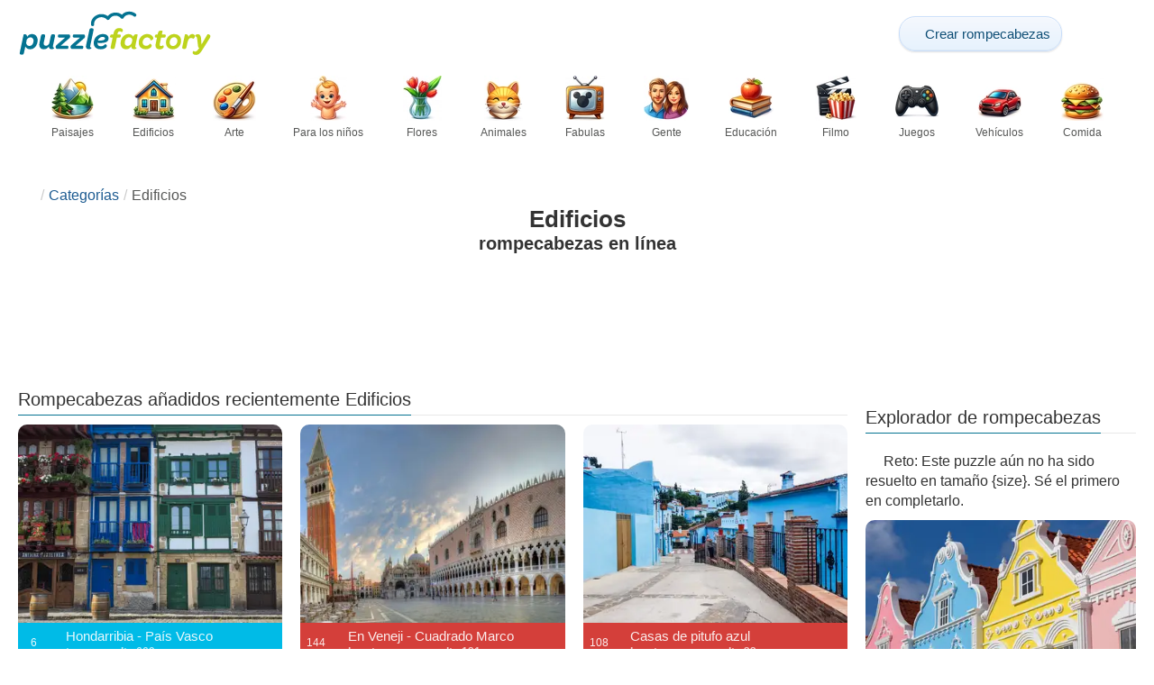

--- FILE ---
content_type: text/html; charset=UTF-8
request_url: https://puzzlefactory.com/es/rompecabezas-edificios/375
body_size: 22312
content:
<!DOCTYPE html>
<html lang="es" prefix="og: https://ogp.me/ns#">
<head>
    <meta charset="UTF-8">
    <title>Puzzles de edificios - puzzles online gratis con edificios - Puzzle Factory - Página 375</title>
    <meta property="og:site_name" content="Puzzle Factory"><meta property="og:type" content="website"><meta property="og:locale" content="es_ES"><meta property="og:url" content="https://puzzlefactory.com/es/rompecabezas-edificios/375"><meta property="og:title" content="Puzzles de edificios - puzzles online gratis con edificios - Puzzle Factory - Página 375"><meta property="og:description" content="La mayor selección de puzzles online gratis con edificios, ciudades y pueblos, elige tu nivel de dificultad y compite con los mejores. Página 375"><meta property="og:image" content="https://assets.puzzlefactory.com/puzzle/205/694/original.jpg"><meta property="og:image:width" content="564"><meta property="og:image:height" content="587"><meta property="og:image:alt" content="casa del caballo árbol heno rompecabezas en línea">    <meta name="twitter:card" content="summary_large_image">
    <meta name="twitter:site" content="@puzzlefactory">
    <meta name="twitter:creator" content="@puzzlefactorypl">
    <meta name="twitter:title" content="Puzzles de edificios - puzzles online gratis con edificios - Puzzle Factory - Página 375">
    <meta name="description" content="La mayor selección de puzzles online gratis con edificios, ciudades y pueblos, elige tu nivel de dificultad y compite con los mejores. Página 375">
    <meta name="viewport" content="initial-scale=1.0, maximum-scale=5, user-scalable=yes, width=device-width, height=device-height">
    <meta name="theme-color" content="#ffffff">
    <meta name="apple-mobile-web-app-capable" content="yes">
    <meta name="robots" content="max-image-preview:large">
    <meta name="verification" content="3e591d1e9219115f3ca5b491f0dcc613" />
    <link rel="preconnect" href="https://www.google-analytics.com" crossorigin="use-credentials">
    <link rel="preconnect" href="https://www.google.com" crossorigin="anonymous">
    <link rel="manifest" href="https://puzzlefactory.com/es/manifest.json">
    <link rel="alternate" hreflang="en" href="https://puzzlefactory.com/building-puzzles/375"><link rel="alternate" hreflang="pl" href="https://puzzlefactory.com/pl/puzzle-budowle/375"><link rel="alternate" hreflang="fr" href="https://puzzlefactory.com/fr/puzzle-batiment/375"><link rel="alternate" hreflang="de" href="https://puzzlefactory.com/de/puzzle-geb%C3%A4ude/375"><link rel="alternate" hreflang="it" href="https://puzzlefactory.com/it/puzzle-edifici/375"><link rel="alternate" hreflang="es" href="https://puzzlefactory.com/es/rompecabezas-edificios/375"><link rel="alternate" hreflang="cs" href="https://puzzlefactory.com/cs/puzzle-budovy/375"><link rel="alternate" hreflang="pt" href="https://puzzlefactory.com/pt/quebra-cabe%C3%A7as-edif%C3%ADcios/375"><link rel="alternate" hreflang="nl" href="https://puzzlefactory.com/nl/gebouwen-puzzel/375"><link rel="alternate" hreflang="hu" href="https://puzzlefactory.com/hu/%C3%A9p%C3%BCletek-puzzle/375"><link rel="alternate" hreflang="ro" href="https://puzzlefactory.com/ro/cladiri-puzzle/375"><link rel="alternate" hreflang="sv" href="https://puzzlefactory.com/sv/pussel-byggnader/375"><link rel="alternate" hreflang="bg" href="https://puzzlefactory.com/bg/%D0%BF%D1%8A%D0%B7%D0%B5%D0%BB%D0%B8-%D1%81%D0%B3%D1%80%D0%B0%D0%B4%D0%B8/375"><link rel="alternate" hreflang="el" href="https://puzzlefactory.com/el/%CF%80%CE%B1%CE%B6%CE%BB-%CE%BA%CF%84%CE%AF%CF%81%CE%B9%CE%B1/375"><link rel="alternate" hreflang="ru" href="https://puzzlefactory.com/ru/%D1%81%D1%82%D1%80%D0%BE%D0%B8%D1%82%D0%B5%D0%BB%D1%8C%D0%BD%D1%8B%D0%B5-%D0%B3%D0%BE%D0%BB%D0%BE%D0%B2%D0%BE%D0%BB%D0%BE%D0%BC%D0%BA%D0%B8/375"><link rel="alternate" hreflang="ja" href="https://puzzlefactory.com/ja/%E3%83%93%E3%83%AB%E3%83%87%E3%82%A3%E3%83%B3%E3%82%B0%E3%83%91%E3%82%BA%E3%83%AB/375"><link rel="alternate" hreflang="uk" href="https://puzzlefactory.com/uk/%D1%81%D0%BA%D0%BB%D0%B0%D0%B4%D0%B0%D0%BD%D0%BD%D1%8F-%D0%BF%D0%B0%D0%B7%D0%BB%D1%96%D0%B2/375">    <link rel="alternate" hreflang="x-default" href="https://puzzlefactory.com/building-puzzles/375">
        <link rel="shortcut icon" type="image/png" sizes="16x16" href="https://assets.puzzlefactory.com/public/images/icons/16x16.png">
    <link rel="shortcut icon" type="image/png" sizes="32x32" href="https://assets.puzzlefactory.com/public/images/icons/32x32.png">
    <link rel="shortcut icon" type="image/png" sizes="96x96" href="https://assets.puzzlefactory.com/public/images/icons/96x96.png">
    <link rel="apple-touch-icon" type="image/png" sizes="128x128" href="https://assets.puzzlefactory.com/public/images/icons/128x128.png">
    <link rel="apple-touch-icon" type="image/png" sizes="152x152" href="https://assets.puzzlefactory.com/public/images/icons/152x152.png">
    <link rel="apple-touch-icon" type="image/png" sizes="167x167" href="https://assets.puzzlefactory.com/public/images/icons/167x167.png">
    <link rel="apple-touch-icon" type="image/png" sizes="180x180" href="https://assets.puzzlefactory.com/public/images/icons/180x180.png">
    <link rel="apple-touch-icon" type="image/png" sizes="192x192" href="https://assets.puzzlefactory.com/public/images/icons/192x192.png">
    <style>[hidden],.hidden{display:none !important}:root{--gap: 10px}@media(min-width: 1200px){:root{--gap: 20px}}body>nav{width:100%;margin:0 auto;display:flex;flex-direction:column;padding-top:12px;padding-bottom:12px;overflow:visible !important}body>nav a{padding:0;text-align:center;color:#047391;display:block;margin:0 auto}body>nav a img{display:block;object-fit:contain}body>nav ul{display:flex;flex-wrap:wrap;align-items:center;gap:12px}body>nav li{flex:0 0 max-content;text-align:center}body>nav #navMnu{order:1}body>nav #navMnu a{margin-left:0}body>nav #navMnu span{display:none}body>nav .logo{order:2;flex:1}body>nav .logo img{height:35px;width:150.5px;display:block}@media(min-width: 1200px){body>nav .logo img{height:50px;width:215px}}@media(min-width: 560px){body>nav .logo{flex:0 0 max-content}}body>nav #navCat{display:none}@media(min-width: 560px){body>nav #navCat{max-height:100px;max-width:1400px;margin:12px auto 0;display:flex;justify-content:center;flex-wrap:wrap;overflow:hidden;gap:0}body>nav #navCat li{width:auto;min-width:75px;flex:0 0 auto;vertical-align:top;padding:2px 10px 10px}body>nav #navCat li a{color:#565756;font-size:12px;overflow-wrap:break-word;width:100%;height:100%;padding:8px 10px;border-radius:16px;transition:transform .16s ease,box-shadow .2s ease,border-color .2s ease,background .2s ease}body>nav #navCat li a img{display:block;margin:auto;margin-bottom:5px}}body>nav #navAdd{margin-left:auto}body>nav li.navBtn{order:4}body>nav #navSrch{flex:0 0 100%;order:5}body>nav #navSrch input{font-size:14px}@media(min-width: 560px){body>nav #navSrch{display:flex;align-items:center;flex:1;order:3}body>nav #navSrch form{transition:max-width .26s ease-out;max-width:300px;margin:auto}}.nav-btn{display:inline-flex;align-items:center;gap:6px;padding:8px 12px;border-radius:18px;font-weight:400;font-size:15px;background:#f5f8fb;text-decoration:none;color:#0b4c75;background:linear-gradient(to bottom, #f5f8fe 0%, #e6f2fd 100%);border:1px solid #c9defa;box-shadow:inset 0 1px 0 hsla(0,0%,100%,.65),inset 0 -1px 0 rgba(0,0,0,.04),0 1px 2px rgba(0,0,0,.12);text-shadow:0 1px 0 hsla(0,0%,100%,.65)}.nav-btn svg-icon{font-size:16px;filter:drop-shadow(rgba(0, 0, 0, 0.15) 0px 1px 0px)}.nav-btn span{display:none;white-space:nowrap}.nav-btn:hover{box-shadow:hsla(0,0%,100%,.7) 0px 1px 0px inset,rgba(0,0,0,.05) 0px -1px 0px inset,rgba(0,0,0,.16) 0px 2px 4px;color:#0a3f61 !important;background:linear-gradient(rgb(234, 241, 252) 0%, rgb(216, 233, 251) 100%) !important}.nav-btn.not-logged{color:#fff !important;background:linear-gradient(to bottom, #ffa200 0%, #f88200 100%) !important;border-color:#e13502 !important;box-shadow:inset 0 1px 0 hsla(0,0%,100%,.35),inset 0 -1px 0 rgba(0,0,0,.08),0 1px 2px rgba(0,0,0,.18);text-shadow:0 1px 0 rgba(0,0,0,.15)}.nav-btn.not-logged:hover{box-shadow:hsla(0,0%,100%,.35) 0px 1px 0px inset,rgba(0,0,0,.1) 0px -1px 0px inset,rgba(0,0,0,.2) 0px 2px 4px;text-shadow:rgba(0,0,0,.18) 0px 1px 0px;background:linear-gradient(rgb(255, 176, 50) 0%, rgb(245, 127, 0) 100%) !important}.nav-btn.logged-in{background:none;border-color:rgba(0,0,0,0);box-shadow:none;text-shadow:0 1px 0 rgba(0,0,0,.15)}.nav-btn.logged-in:hover{box-shadow:none;text-shadow:none;background:none !important}@media(min-width: 900px){.nav-btn span{display:inline}}article>header{display:grid;grid-auto-columns:1fr min-content}article>header nav{grid-column:1/-1;grid-row:1;max-width:100%;overflow:hidden;white-space:nowrap}article>header nav ul{overflow:hidden;text-overflow:ellipsis}article>header nav li{display:inline}article>header nav li:first-child span{display:none}article>header nav li:last-child a{color:#565756;text-decoration:none}article>header nav li+li:before{color:#ccc;content:"/";margin:0 5px}article>header h1{grid-column:1/-1;grid-row:2}article>header>div{grid-column:1/-1;grid-row:3;text-align:center;white-space:nowrap}article>header>div button{margin:0}@media(min-width: 560px){article>header h1{grid-column:1}article>header>div{grid-column:2;grid-row:2}}.slider-parent{overflow:hidden}gf-slider{display:grid;grid-auto-flow:column;grid-gap:var(--gap);grid-auto-columns:min-content;overflow-x:scroll;overflow-y:hidden;scroll-snap-type:x mandatory;-ms-overflow-style:none;scrollbar-width:none}gf-slider::-webkit-scrollbar{display:none}gf-slider *{user-select:none;-webkit-user-select:none;-moz-user-select:none;-ms-user-select:none}gf-slider>*{scroll-snap-align:start}.puzzle-items{display:block}.puzzle-items header{display:grid;grid-template-columns:1fr min-content;border-bottom:1px solid #e8e8e8;margin-bottom:10px;align-items:end}.puzzle-items header h2,.puzzle-items header h3{grid-column:1;margin-bottom:-5px;border-bottom:none;overflow:hidden;display:inline-block}.puzzle-items header h2>span:first-child,.puzzle-items header h3>span:first-child{overflow:hidden;white-space:nowrap;text-overflow:ellipsis;max-width:100%}.puzzle-items header a{grid-column:2;display:none}.puzzle-items header gf-slider{grid-gap:var(--gap)}.puzzle-items puzzle-collection.puzzle-item{width:250px}.puzzle-items .puzzle-item{width:300px}collection-set.puzzle-items header{margin-bottom:0}@media(min-width: 900px){.puzzle-items header a{display:block;white-space:nowrap}.puzzle-items header a span{display:inline-block;margin-bottom:5px}}@media(min-width: 1200px){.puzzle-items gf-slider{grid-auto-flow:unset;grid-template-columns:repeat(4, 1fr)}.puzzle-items puzzle-game,.puzzle-items .puzzle-item,.puzzle-items puzzle-collection.puzzle-item{width:auto}}@media(min-width: 1400px){collection-set.puzzle-items gf-slider{grid-template-columns:repeat(5, 1fr)}}.puzzle-item{position:relative;display:block;font-size:15px;overflow:hidden}.puzzle-item a{display:block}.puzzle-item figure{margin:0}.puzzle-item figcaption{position:relative;height:3.12em;padding:.4em .4em .4em 3.5em;overflow:hidden;line-height:1.4}.puzzle-item figcaption>*{white-space:nowrap}.puzzle-item figcaption author{overflow:hidden;text-overflow:ellipsis}.puzzle-item figcaption .title{line-height:1.2em;display:block;text-overflow:ellipsis;overflow:hidden;color:hsla(0,0%,100%,.9)}.puzzle-item figcaption .details{font-size:.8em;color:hsla(0,0%,100%,.75);display:flex;font-weight:bold;justify-content:flex-start;flex-wrap:nowrap}.puzzle-item figcaption .details>*:not(:first-child):before{content:" • "}.puzzle-item figcaption size{position:absolute;font-size:.8em;color:hsla(0,0%,100%,.9);left:.2em;top:1.2em;width:2.5em;text-align:center}.puzzle-item figcaption>svg-icon{position:absolute;color:#fff;opacity:.2;font-size:4.7em;rotate:-28deg;left:-23px;top:-14px}.puzzle-item picture{display:block}.puzzle-item img{display:block;object-fit:cover;width:100%;aspect-ratio:1.3333333333}.puzzle-item .solve-puzzle{position:absolute;display:block;transform:scale(0) translate(-50%, -50%);pointer-events:none}.puzzle-item .save-button{display:block;position:absolute;font-size:1.2em;right:.5em;top:.5em;z-index:10;color:#fff}.puzzle-item .save-button:hover{color:#05586b}#sidebar{display:none}article{padding-top:var(--gap);padding-bottom:var(--gap);display:grid;overflow:hidden;grid-gap:var(--gap);grid-template-columns:100%;align-content:start;justify-content:center}article>.left{overflow:hidden;display:grid;grid-template-rows:min-content;align-self:start;row-gap:var(--gap)}@media(min-width: 900px){article{grid-template-columns:1fr 300px}article>*{grid-column:1/-1}article>.left{grid-column:1}article .left+#sidebar{grid-column:2;display:grid;grid-template-columns:1fr;grid-auto-rows:min-content;gap:var(--gap);height:0;min-height:100%;overflow:hidden}article .left+#sidebar>*{width:300px}}svg-icon svg{width:100%;height:100%;fill:currentColor;pointer-events:none}.section-description{text-align:justify}.section-description a{color:#1d5b91}.section-description a:hover{text-decoration:underline}.qc-cmp-cleanslate{background-color:rgba(33,41,52,.2) !important}#qc-cmp2-ui{height:auto !important;padding:0 !important;max-width:unset !important}#qc-cmp2-ui .qc-cmp2-summary-section{padding:0 !important}#qc-cmp2-ui .qc-cmp2-summary-section .qc-cmp2-consent-info{padding:0 var(--gap) !important;overflow:hidden !important;overflow-y:auto !important;max-height:140px}#qc-cmp2-ui .qc-cmp2-summary-info{overflow-y:initial !important}#qc-cmp2-ui .qc-cmp2-summary-info div{padding:0 !important}#qc-cmp2-ui .qc-cmp2-footer{padding:0 var(--gap) !important}@media(max-width: 767px){#qc-cmp2-ui .logo-container{width:130px}}@media(max-width: 767px)and (min-width: 768px){#qc-cmp2-ui .logo-container{width:170px}}@media(max-width: 767px){#qc-cmp2-ui .logo-container img{width:100%;aspect-ratio:4.3}#qc-cmp2-ui .span-heading{font-size:18px !important;padding:0}#qc-cmp2-ui .qc-cmp2-footer{margin-top:5px !important;padding:var(--gap) !important}#qc-cmp2-ui .qc-cmp2-footer .qc-cmp2-summary-buttons{display:grid !important;grid-template-columns:1fr 1fr;grid-template-rows:min-content min-content;grid-gap:var(--gap)}#qc-cmp2-ui .qc-cmp2-footer .qc-cmp2-summary-buttons button{margin:0 !important;grid-column:1/-1}}ins.adsbygoogle{display:block;text-align:center;margin:auto}ins.adsbygoogle.btf{min-height:343px}@media(min-width: 560px){ins.adsbygoogle.btf{min-height:auto}}.freestar-ad{display:grid;align-content:center;justify-items:center;overflow:hidden}.freestar-ad.disabled{background-color:#f5c4c4}#_fs-ad-iframe-container{display:flex;justify-content:center}.atf{height:0 !important}@media(min-width: 560px){.atf{margin-bottom:var(--gap);height:auto !important;min-height:90px}}.__fs-ancillary{display:none !important}*,*:after,*:before{box-sizing:border-box}body{margin:0;font-family:sans-serif;font-size:16px;line-height:1.4}.container,article{width:100%;max-width:1800px;overflow:hidden;margin-left:auto;margin-right:auto;padding-left:var(--gap);padding-right:var(--gap)}h1,h2,h3{margin-block-start:0;margin-block-end:0}p{margin:0 0 10px}h1{margin:0;font-size:26px;font-weight:bold;text-align:center;line-height:1.2;overflow:hidden;-webkit-line-clamp:3;display:-webkit-box;-webkit-box-orient:vertical}h1 span{display:block;font-size:.75em}h1 span.separator{display:none}h2,h3{border-bottom:1px solid #e8e8e8;margin:0 0 20px;font-weight:normal;line-height:23px}h2>span:first-child,h3>span:first-child{border-bottom:1px solid #047391;padding-bottom:5px;margin-bottom:-1px;display:inline-block}h2{font-size:20px}h3{font-size:18px}ol,ul{margin:0;padding:0}ul{list-style:none}.btn{line-height:1.4;font-size:13px;padding:7px 10px;font-weight:bold;border:1px solid rgba(0,0,0,0)}.btn svg-icon{margin:0 5px}svg-icon{width:1em;height:1em;display:inline-block;vertical-align:text-top}#hamburger{display:none}@media(max-width: 767px){.hidden-xs{display:none !important}}.recommended-items.homepage{display:none}@media(min-width: 560px){.recommended-items{display:none}}.recommended-grid{--bigFont: 15px;--smallFont: 15px}@media(min-width: 560px){.recommended-grid{display:grid;--cols: 1;--smallWidth: calc((100% - var(--cols) * var(--gap) - 1.3333333333 * (var(--gap) + 2 * 3.12 * var(--smallFont) - 3.12 * var(--bigFont))) / (2 + var(--cols)));--bigWidth: calc(100% - var(--cols) * (var(--gap) + var(--smallWidth)));grid-template-columns:var(--bigWidth) repeat(var(--cols), var(--smallWidth));grid-template-rows:repeat(2, 1fr);grid-gap:var(--gap)}.recommended-grid>:first-child{grid-row:1/3}}@media(min-width: 900px){.recommended-grid{--cols: 2}}@media(min-width: 1200px){.recommended-grid{--cols: 3}}</style>
    <link rel="stylesheet" href="https://assets.puzzlefactory.com/public/css/9d0deae59a89bb259e1e_layout.css" media="none" onload="this.media='all'"><link rel="stylesheet" href="https://assets.puzzlefactory.com/public/css/c9959dd14281d4546949_listing.css" media="none" onload="this.media='all'">    <script type="application/ld+json">{"@context":"https://schema.org","@graph":[]}</script>    <script data-cfasync="false">var freestar={queue:[],config:{enabled_slots:[],site:"puzzlefactorycom"},initCallback:()=>{(freestar.config.enabled_slots.length === 0) ? freestar.initCallbackCalled = false : freestar.newAdSlots(freestar.config.enabled_slots)}};</script>    <script async src="https://www.googletagmanager.com/gtag/js?id=G-BYGL20DFDE"></script><script async src="https://assets.puzzlefactory.com/public/js/2261635b6553b5738933_sentry.js"></script><script defer src="https://assets.puzzlefactory.com/public/js/edefb215752827e2b2a0_index.js"></script>    <script>!function(){var e=window.location.hostname,t=document.createElement("script"),n=document.getElementsByTagName("script")[0],a="https://cmp.inmobi.com".concat("/choice/","4s0xrhALtES7v","/",e,"/choice.js?tag_version=V3"),p=0;window.__cmpValue=new Promise((e,p)=>{t.async=!0,t.type="text/javascript",t.onerror=p,t.onload=e,t.src=a,n.parentNode.insertBefore(t,n)}),function(){for(var e,t="__tcfapiLocator",n=[],a=window;a;){try{if(a.frames[t]){e=a;break}}catch(e){}if(a===window.top)break;a=a.parent}e||(!function e(){var n=a.document,p=!!a.frames[t];if(!p)if(n.body){var s=n.createElement("iframe");s.style.cssText="display:none",s.name=t,n.body.appendChild(s)}else setTimeout(e,5);return!p}(),a.__tcfapi=function(){var e,t=arguments;if(!t.length)return n;if("setGdprApplies"===t[0])t.length>3&&2===t[2]&&"boolean"==typeof t[3]&&(e=t[3],"function"==typeof t[2]&&t[2]("set",!0));else if("ping"===t[0]){var a={gdprApplies:e,cmpLoaded:!1,cmpStatus:"stub"};"function"==typeof t[2]&&t[2](a)}else"init"===t[0]&&"object"==typeof t[3]&&(t[3]=Object.assign(t[3],{tag_version:"V3"})),n.push(t)},a.addEventListener("message",function(e){var t="string"==typeof e.data,n={};try{n=t?JSON.parse(e.data):e.data}catch(e){}var a=n.__tcfapiCall;a&&window.__tcfapi(a.command,a.version,function(n,p){var s={__tcfapiReturn:{returnValue:n,success:p,callId:a.callId}};t&&(s=JSON.stringify(s)),e&&e.source&&e.source.postMessage&&e.source.postMessage(s,"*")},a.parameter)},!1))}(),function(){const e=["2:tcfeuv2","6:uspv1","7:usnatv1","8:usca","9:usvav1","10:uscov1","11:usutv1","12:usctv1"];window.__gpp_addFrame=function(e){if(!window.frames[e])if(document.body){var t=document.createElement("iframe");t.style.cssText="display:none",t.name=e,document.body.appendChild(t)}else window.setTimeout(window.__gpp_addFrame,10,e)},window.__gpp_stub=function(){var t=arguments;if(__gpp.queue=__gpp.queue||[],__gpp.events=__gpp.events||[],!t.length||1==t.length&&"queue"==t[0])return __gpp.queue;if(1==t.length&&"events"==t[0])return __gpp.events;var n=t[0],a=t.length>1?t[1]:null,p=t.length>2?t[2]:null;if("ping"===n)a({gppVersion:"1.1",cmpStatus:"stub",cmpDisplayStatus:"hidden",signalStatus:"not ready",supportedAPIs:e,cmpId:10,sectionList:[],applicableSections:[-1],gppString:"",parsedSections:{}},!0);else if("addEventListener"===n){"lastId"in __gpp||(__gpp.lastId=0),__gpp.lastId++;var s=__gpp.lastId;__gpp.events.push({id:s,callback:a,parameter:p}),a({eventName:"listenerRegistered",listenerId:s,data:!0,pingData:{gppVersion:"1.1",cmpStatus:"stub",cmpDisplayStatus:"hidden",signalStatus:"not ready",supportedAPIs:e,cmpId:10,sectionList:[],applicableSections:[-1],gppString:"",parsedSections:{}}},!0)}else if("removeEventListener"===n){for(var i=!1,o=0;o<__gpp.events.length;o++)if(__gpp.events[o].id==p){__gpp.events.splice(o,1),i=!0;break}a({eventName:"listenerRemoved",listenerId:p,data:i,pingData:{gppVersion:"1.1",cmpStatus:"stub",cmpDisplayStatus:"hidden",signalStatus:"not ready",supportedAPIs:e,cmpId:10,sectionList:[],applicableSections:[-1],gppString:"",parsedSections:{}}},!0)}else"hasSection"===n?a(!1,!0):"getSection"===n||"getField"===n?a(null,!0):__gpp.queue.push([].slice.apply(t))},window.__gpp_msghandler=function(e){var t="string"==typeof e.data;try{var n=t?JSON.parse(e.data):e.data}catch(e){n=null}if("object"==typeof n&&null!==n&&"__gppCall"in n){var a=n.__gppCall;window.__gpp(a.command,function(n,p){var s={__gppReturn:{returnValue:n,success:p,callId:a.callId}};e.source.postMessage(t?JSON.stringify(s):s,"*")},"parameter"in a?a.parameter:null,"version"in a?a.version:"1.1")}},"__gpp"in window&&"function"==typeof window.__gpp||(window.__gpp=window.__gpp_stub,window.addEventListener("message",window.__gpp_msghandler,!1),window.__gpp_addFrame("__gppLocator"))}();var s=function(){var e=arguments;typeof window.__uspapi!==s&&setTimeout(function(){void 0!==window.__uspapi&&window.__uspapi.apply(window.__uspapi,e)},500)};if(void 0===window.__uspapi){window.__uspapi=s;var i=setInterval(function(){p++,window.__uspapi===s&&p<3?console.warn("USP is not accessible"):clearInterval(i)},6e3)}}();</script>
    <script>window.context = {"language":"es","release":"20260120-084454","country":"US","url":{"puzzleImages":"https:\/\/assets.puzzlefactory.com","svgIcons":"\/icons\/pficons.svg","puzzlePreviewGrid":"https:\/\/assets.puzzlefactory.com\/public\/images\/layout\/puzzle-grid.svg","categoryPrefix":"\/es","tags":"\/es\/tags","userCreated":"\/es\/usuarios\/username\/rompecabezas-creados","accountUserCreated":"\/es\/cuentas\/username\/rompecabezas-creados","accountUserSolved":"\/es\/cuentas\/username\/rompecabezas-resueltos","account":"\/es\/mi-cuenta","accountUpgrade":"\/es\/mi-cuenta\/upgrade","accountRegister":"\/es\/mi-cuenta\/register","profileUrl":"\/es\/mi-cuenta\/perfil","accounts":"\/es\/cuentas","users":"\/es\/usuarios","puzzleController":"\/es\/rompecabezas","playController":"\/es\/jugar","favourites":"\/es\/saved-puzzle","searchController":"\/es\/busque"},"topBar":[{"event":"upgrade_to_premium","attention":{"text":"\u00a1Nuevo!"},"message":"\u00bfEst\u00e1s harto de los anuncios? Elige una cuenta Premium y desp\u00eddete de ellos para siempre.","link":"M\u00e1s informaci\u00f3n","url":"\/es\/mi-cuenta\/upgrade","title":"Pasar a Premium"},{"event":"create_account","message":"Crea una cuenta gratuita y explora posibilidades \u00fanicas con Puzzle Factory.","link":"M\u00e1s informaci\u00f3n","url":"\/es\/mi-cuenta\/register","title":"Crear una nueva cuenta"},{"event":"user_login","message":"{username}, hemos notado que no has iniciado sesi\u00f3n. Haz clic [aqu\u00ed] para iniciar sesi\u00f3n y aprovechar al m\u00e1ximo Puzzle Factory!","url":"\/es\/mi-cuenta\/acceso","title":"Entrar"},{"event":"jigsaw_fusion","attention":{"src":"https:\/\/jigsawfusion.com\/images\/jigsaw-fusion-icon-32x32.png","width":24,"height":24,"alt":"Jigsaw Fusion"},"message":"\u00bfBuscas un nuevo reto? Estamos resolviendo juntos un enorme rompecabezas de 6500 piezas en jigsawfusion.com.","link":"\u00a1\u00danete al juego!","url":"https:\/\/jigsawfusion.com\/?utm_source=puzzlefactory.com&utm_campaign=top_bar&utm_medium=referral","title":"Multiplayer Jigsaw Puzzle"}],"components":{"tagLink":{"title":"Lista de todos los rompecabezas con la etiqueta {label}"},"categoryLink":{"title":"Lista de todos los rompecabezas de la categor\u00eda {name}"},"categoryTagLink":{"title":"Lista de todos los puzzles con la etiqueta {label} de la categor\u00eda {categoryname}"},"userLink":{"title":"{username} - p\u00e1gina del usuario."},"searchForm":{"placeholder":"Buscar rompecabezas\u2026","title":"Encuentra un rompecabezas para ti mismo"}},"adblock":{"upgrade":"Por favor, considere apoyarnos permitiendo anuncios o suscribi\u00e9ndose a una cuenta Premium para una experiencia sin anuncios.","disable":"Desactivar el bloqueador de anuncios"},"translations":{"closeButton":"Cerrar","loginButton":"Entrar","signUpButton":"Crear una nueva cuenta","upgradeButton":"Pasar a Premium","nav":{"more":"m\u00e1s","less":"menos","showMore":"Mostrar m\u00e1s categor\u00edas","showLess":"Mostrar menos categor\u00edas"},"favourites":{"save":"Guardar para resolver m\u00e1s tarde","remove":"Retirar de lo guardado","loginPrompt":"\u00bfTe gusta este puzzle? Inicia sesi\u00f3n para a\u00f1adirlo a tus favoritos y resolverlo m\u00e1s tarde."},"alts":["rompecabezas en l\u00ednea","rompecabezas en l\u00ednea"]},"category":{"id":2}}</script>
    <script>
      window.dataLayer = window.dataLayer || [];
      function gtag() {dataLayer.push(arguments);}
      gtag('js', new Date());
      gtag('config', 'G-BYGL20DFDE');
    </script>
</head>
<body data-type="category">
<nav class="container" >
  <ul id="navMain">
    <li id="navMnu">
      <a href="#" title="Mostrar menú"><svg-icon icon="bars"></svg-icon><span>Menu</span></a>
    </li>
    <li class="logo">
      <a href="/es" title="Puzzle Factory"><img alt="Puzzle Factory" src="https://assets.puzzlefactory.com/public/images/logo/puzzle-factory-logo-50.png" width="215" height="50" srcset="https://assets.puzzlefactory.com/public/images/logo/puzzle-factory-logo-50.png 1x,https://assets.puzzlefactory.com/public/images/logo/puzzle-factory-logo-100.png 2x" title="Haga clic para ir a la página principal"></a>
    </li>
    <li id="navAdd" class="navBtn">
      <a class="nav-btn" href="/es/rompecabezas-de-la-foto" title="Haz tu propio rompecabezas gratis">
        <svg-icon icon="plus"></svg-icon>
        <span>Crear rompecabezas</span>
      </a>
    </li>
        <li id="navUsr" class="navBtn">
      <a style="visibility: hidden" class="not-logged nav-btn" href="/es/mi-cuenta" title="Mi cuenta"><svg-icon icon="user-solid"></svg-icon><span>Entrar</span></a>
    </li>
    <li id="navSrch">
      <form is="search-form"></form>
    </li>
  </ul>
  <ul id="navCat">
    <li><a href="/es/puzzles-paisajes" title="Lista de todos los rompecabezas de la categoría Paisajes"><img src="https://assets.puzzlefactory.com/public/images/category-icons/landscapes.webp" srcset="https://assets.puzzlefactory.com/public/images/category-icons/landscapes@2x.webp 2x" alt="Paisajes" width="50" height="50">Paisajes</a></li><li><a href="/es/rompecabezas-edificios" title="Lista de todos los rompecabezas de la categoría Edificios"><img src="https://assets.puzzlefactory.com/public/images/category-icons/buildings.webp" srcset="https://assets.puzzlefactory.com/public/images/category-icons/buildings@2x.webp 2x" alt="Edificios" width="50" height="50">Edificios</a></li><li><a href="/es/rompecabezas-arte" title="Lista de todos los rompecabezas de la categoría Arte"><img src="https://assets.puzzlefactory.com/public/images/category-icons/art.webp" srcset="https://assets.puzzlefactory.com/public/images/category-icons/art@2x.webp 2x" alt="Arte" width="50" height="50">Arte</a></li><li><a href="/es/puzzles-para-ni%C3%B1os" title="Lista de todos los rompecabezas de la categoría Para los niños"><img src="https://assets.puzzlefactory.com/public/images/category-icons/for-kids.webp" srcset="https://assets.puzzlefactory.com/public/images/category-icons/for-kids@2x.webp 2x" alt="Para los niños" width="50" height="50">Para los niños</a></li><li><a href="/es/puzzle-flores" title="Lista de todos los rompecabezas de la categoría Flores"><img src="https://assets.puzzlefactory.com/public/images/category-icons/flowers.webp" srcset="https://assets.puzzlefactory.com/public/images/category-icons/flowers@2x.webp 2x" alt="Flores" width="50" height="50">Flores</a></li><li><a href="/es/rompecabezas-animales" title="Lista de todos los rompecabezas de la categoría Animales"><img src="https://assets.puzzlefactory.com/public/images/category-icons/animals.webp" srcset="https://assets.puzzlefactory.com/public/images/category-icons/animals@2x.webp 2x" alt="Animales" width="50" height="50">Animales</a></li><li><a href="/es/rompecabezas-dibujos-animados" title="Lista de todos los rompecabezas de la categoría Fabulas"><img src="https://assets.puzzlefactory.com/public/images/category-icons/cartoons.webp" srcset="https://assets.puzzlefactory.com/public/images/category-icons/cartoons@2x.webp 2x" alt="Fabulas" width="50" height="50">Fabulas</a></li><li><a href="/es/rompecabezas-personas" title="Lista de todos los rompecabezas de la categoría Gente"><img src="https://assets.puzzlefactory.com/public/images/category-icons/people.webp" srcset="https://assets.puzzlefactory.com/public/images/category-icons/people@2x.webp 2x" alt="Gente" width="50" height="50">Gente</a></li><li><a href="/es/rompecabezas-didacticos" title="Lista de todos los rompecabezas de la categoría Educación"><img src="https://assets.puzzlefactory.com/public/images/category-icons/education.webp" srcset="https://assets.puzzlefactory.com/public/images/category-icons/education@2x.webp 2x" alt="Educación" width="50" height="50">Educación</a></li><li><a href="/es/rompecabezas-pel%C3%ADculas" title="Lista de todos los rompecabezas de la categoría Filmo"><img src="https://assets.puzzlefactory.com/public/images/category-icons/movies.webp" srcset="https://assets.puzzlefactory.com/public/images/category-icons/movies@2x.webp 2x" alt="Filmo" width="50" height="50">Filmo</a></li><li><a href="/es/rompecabezas-juegos" title="Lista de todos los rompecabezas de la categoría Juegos"><img src="https://assets.puzzlefactory.com/public/images/category-icons/games.webp" srcset="https://assets.puzzlefactory.com/public/images/category-icons/games@2x.webp 2x" alt="Juegos" width="50" height="50">Juegos</a></li><li><a href="/es/rompecabezas-veh%C3%ADculos" title="Lista de todos los rompecabezas de la categoría Vehículos"><img src="https://assets.puzzlefactory.com/public/images/category-icons/vehicles.webp" srcset="https://assets.puzzlefactory.com/public/images/category-icons/vehicles@2x.webp 2x" alt="Vehículos" width="50" height="50">Vehículos</a></li><li><a href="/es/rompecabezas-de-comida" title="Lista de todos los rompecabezas de la categoría Comida"><img src="https://assets.puzzlefactory.com/public/images/category-icons/food.webp" srcset="https://assets.puzzlefactory.com/public/images/category-icons/food@2x.webp 2x" alt="Comida" width="50" height="50">Comida</a></li><li><a href="/es/rompecabezas-sport" title="Lista de todos los rompecabezas de la categoría Deporte"><img src="https://assets.puzzlefactory.com/public/images/category-icons/sport.webp" srcset="https://assets.puzzlefactory.com/public/images/category-icons/sport@2x.webp 2x" alt="Deporte" width="50" height="50">Deporte</a></li><li><a href="/es/puzzle-tecnologia" title="Lista de todos los rompecabezas de la categoría Tecnología"><img src="https://assets.puzzlefactory.com/public/images/category-icons/technology.webp" srcset="https://assets.puzzlefactory.com/public/images/category-icons/technology@2x.webp 2x" alt="Tecnología" width="50" height="50">Tecnología</a></li><li><a href="/es/rompecabezas-manga-anime" title="Lista de todos los rompecabezas de la categoría Manga y Anime"><img src="https://assets.puzzlefactory.com/public/images/category-icons/manga-and-anime.webp" srcset="https://assets.puzzlefactory.com/public/images/category-icons/manga-and-anime@2x.webp 2x" alt="Manga y Anime" width="50" height="50">Manga y Anime</a></li><li><a href="/es/rompecabezas-religiones" title="Lista de todos los rompecabezas de la categoría Religiones"><img src="https://assets.puzzlefactory.com/public/images/category-icons/religions.webp" srcset="https://assets.puzzlefactory.com/public/images/category-icons/religions@2x.webp 2x" alt="Religiones" width="50" height="50">Religiones</a></li><li><a href="/es/rompecabezas-famosos" title="Lista de todos los rompecabezas de la categoría Celebridades"><img src="https://assets.puzzlefactory.com/public/images/category-icons/celebrities.webp" srcset="https://assets.puzzlefactory.com/public/images/category-icons/celebrities@2x.webp 2x" alt="Celebridades" width="50" height="50">Celebridades</a></li>    <li id="navMorCat">
      <a href="#" title="Mostrar más categorías">Más</a>
    </li>
  </ul>
</nav>
<article>
    <header>
    <nav aria-label="Breadcrumb"><ul itemscope itemtype="https://schema.org/BreadcrumbList"><li itemscope itemprop="itemListElement" itemtype="https://schema.org/ListItem"><a itemprop="item" href="/es" aria-label="Página web"><svg-icon icon="home"></svg-icon> <span itemprop="name">Página web</span></a><meta itemprop="position" content="1"></li><li itemscope itemprop="itemListElement" itemtype="https://schema.org/ListItem"><a itemprop="item" href="/es/categor%C3%ADas" aria-label="Categorías"><span itemprop="name">Categorías</span></a><meta itemprop="position" content="2"></li><li itemscope itemprop="itemListElement" itemtype="https://schema.org/ListItem"><a itemprop="item" href="/es/rompecabezas-edificios" aria-label="Edificios"><span itemprop="name">Edificios</span></a><meta itemprop="position" content="3"></li></ul></nav>    <h1>Edificios<span class="separator"> - </span><span>rompecabezas en línea</span></h1>
    </header>
<div data-cfasync="false" data-freestar-ad="__970x90" id="puzzlefactorycom_leaderboard_atf" class="freestar-ad atf"><script data-cfasync="false">freestar.config.enabled_slots.push({placementName: 'puzzlefactorycom_leaderboard_atf', slotId: 'puzzlefactorycom_leaderboard_atf'});</script></div><div class="left listing category">
        <section class="puzzle-items" data-event="listing_items" data-listing="Category">
                    <header>
                <h2><span>Rompecabezas añadidos recientemente Edificios</span></h2>
            </header>
                <div class="listing-items"><puzzle-game id="365884" class="puzzle-item" sizes="5x3,6x4,9x6,11x7,18x12,27x18" age="1737"><a href="/es/rompecabezas-edificios/365884-hondarribia-pa%C3%ADs-vasco-rompecabezas" title="Resuelve el rompecabezas en línea Hondarribia - País Vasco"><figure><picture><source type="image/webp" srcset="https://assets.puzzlefactory.com/puzzle/365/884/thumb.webp"><source type="image/jpeg" srcset="https://assets.puzzlefactory.com/puzzle/365/884/thumb.jpg"><img loading="lazy" alt="Hondarribia - País Vasco rompecabezas en línea" src="https://assets.puzzlefactory.com/puzzle/365/884/original.jpg"></picture><figcaption class="difficulty-1"><svg-icon icon="puzzle-piece" aria-hidden="true"></svg-icon><size>6</size><span class="title">Hondarribia - País Vasco</span><span class="details"><author aria-hidden="true" title="tsc">tsc</author><solutions>resuelto 669 veces</solutions></span></figcaption></figure></a><span class="btn btn-std solve-puzzle difficulty-1">Resolver el rompecabezas</span></puzzle-game><puzzle-game id="365868" class="puzzle-item" sizes="4x2,7x4,9x5,12x7,20x11,30x17" account age="1737"><a href="/es/rompecabezas-edificios/365868-en-veneji-cuadrado-marco-rompecabezas" title="Resuelve el rompecabezas en línea En Veneji - Cuadrado Marco"><figure><picture><source type="image/webp" srcset="https://assets.puzzlefactory.com/puzzle/365/868/thumb.webp"><source type="image/jpeg" srcset="https://assets.puzzlefactory.com/puzzle/365/868/thumb.jpg"><img loading="lazy" alt="En Veneji - Cuadrado Marco rompecabezas en línea" src="https://assets.puzzlefactory.com/puzzle/365/868/original.jpg"></picture><figcaption class="difficulty-4"><svg-icon icon="puzzle-piece" aria-hidden="true"></svg-icon><size>144</size><span class="title">En Veneji - Cuadrado Marco</span><span class="details"><author aria-hidden="true" title="krystyna w.">krystyna w.</author><solutions>resuelto 121 veces</solutions></span></figcaption></figure></a><span class="btn btn-std solve-puzzle difficulty-4">Resolver el rompecabezas</span></puzzle-game><puzzle-game id="365867" class="puzzle-item" sizes="4x3,7x5,8x6,11x8,15x11,25x19" account age="1737"><a href="/es/rompecabezas-edificios/365867-casas-de-pitufo-azul-rompecabezas" title="Resuelve el rompecabezas en línea Casas de pitufo azul"><figure><picture><source type="image/webp" srcset="https://assets.puzzlefactory.com/puzzle/365/867/thumb.webp"><source type="image/jpeg" srcset="https://assets.puzzlefactory.com/puzzle/365/867/thumb.jpg"><img loading="lazy" alt="Casas de pitufo azul rompecabezas en línea" src="https://assets.puzzlefactory.com/puzzle/365/867/original.jpg"></picture><figcaption class="difficulty-4"><svg-icon icon="puzzle-piece" aria-hidden="true"></svg-icon><size>108</size><span class="title">Casas de pitufo azul</span><span class="details"><author aria-hidden="true" title="krystyna w.">krystyna w.</author><solutions>resuelto 33 veces</solutions></span></figcaption></figure></a><span class="btn btn-std solve-puzzle difficulty-4">Resolver el rompecabezas</span></puzzle-game><puzzle-game id="365866" class="puzzle-item" sizes="3x4,4x6,6x8,8x11,12x17,19x26" account age="1737"><a href="/es/rompecabezas-edificios/365866-bas%C3%ADlica-notre-dame-rompecabezas" title="Resuelve el rompecabezas en línea Basílica - Notre Dame"><figure><picture><source type="image/webp" srcset="https://assets.puzzlefactory.com/puzzle/365/866/thumb.webp"><source type="image/jpeg" srcset="https://assets.puzzlefactory.com/puzzle/365/866/thumb.jpg"><img loading="lazy" alt="Basílica - Notre Dame rompecabezas en línea" src="https://assets.puzzlefactory.com/puzzle/365/866/original.jpg"></picture><figcaption class="difficulty-3"><svg-icon icon="puzzle-piece" aria-hidden="true"></svg-icon><size>70</size><span class="title">Basílica - Notre Dame</span><span class="details"><author aria-hidden="true" title="krystyna w.">krystyna w.</author><solutions>resuelto 43 veces</solutions></span></figcaption></figure></a><span class="btn btn-std solve-puzzle difficulty-3">Resolver el rompecabezas</span></puzzle-game><puzzle-game id="365865" class="puzzle-item" sizes="3x3,5x5,7x7,9x9,14x14" account age="1737"><a href="/es/rompecabezas-edificios/365865-varsovia-rompecabezas" title="Resuelve el rompecabezas en línea Varsovia"><figure><picture><source type="image/webp" srcset="https://assets.puzzlefactory.com/puzzle/365/865/thumb.webp"><source type="image/jpeg" srcset="https://assets.puzzlefactory.com/puzzle/365/865/thumb.jpg"><img loading="lazy" alt="Varsovia rompecabezas en línea" src="https://assets.puzzlefactory.com/puzzle/365/865/original.jpg"></picture><figcaption class="difficulty-2"><svg-icon icon="puzzle-piece" aria-hidden="true"></svg-icon><size>25</size><span class="title">Varsovia</span><span class="details"><author aria-hidden="true" title="krystyna w.">krystyna w.</author><solutions>resuelto 73 veces</solutions></span></figcaption></figure></a><span class="btn btn-std solve-puzzle difficulty-2">Resolver el rompecabezas</span></puzzle-game><puzzle-game id="365856" class="puzzle-item" sizes="3x3,5x5,7x7,9x9,14x14,22x22" account age="1737"><a href="/es/rompecabezas-edificios/365856-calle-en-izmir-rompecabezas" title="Resuelve el rompecabezas en línea Calle en Izmir"><figure><picture><source type="image/webp" srcset="https://assets.puzzlefactory.com/puzzle/365/856/thumb.webp"><source type="image/jpeg" srcset="https://assets.puzzlefactory.com/puzzle/365/856/thumb.jpg"><img loading="lazy" alt="Calle en Izmir rompecabezas en línea" src="https://assets.puzzlefactory.com/puzzle/365/856/original.jpg"></picture><figcaption class="difficulty-4"><svg-icon icon="puzzle-piece" aria-hidden="true"></svg-icon><size>81</size><span class="title">Calle en Izmir</span><span class="details"><author aria-hidden="true" title="krystyna w.">krystyna w.</author><solutions>resuelto 937 veces</solutions></span></figcaption></figure></a><span class="btn btn-std solve-puzzle difficulty-4">Resolver el rompecabezas</span></puzzle-game><puzzle-game id="365819" class="puzzle-item" sizes="3x4,5x6,6x8,8x10,11x14,20x26" age="1737"><a href="/es/rompecabezas-edificios/365819-sof%C3%A1-de-habitaci%C3%B3n-rompecabezas" title="Resuelve el rompecabezas en línea Sofá de habitación"><figure><picture><source type="image/webp" srcset="https://assets.puzzlefactory.com/puzzle/365/819/thumb.webp"><source type="image/jpeg" srcset="https://assets.puzzlefactory.com/puzzle/365/819/thumb.jpg"><img loading="lazy" alt="Sofá de habitación rompecabezas en línea" src="https://assets.puzzlefactory.com/puzzle/365/819/original.jpg"></picture><figcaption class="difficulty-3"><svg-icon icon="puzzle-piece" aria-hidden="true"></svg-icon><size>70</size><span class="title">Sofá de habitación</span><span class="details"><author aria-hidden="true" title="Thais LaCm">Thais LaCm</author><solutions>resuelto 32 veces</solutions></span></figcaption></figure></a><span class="btn btn-std solve-puzzle difficulty-3">Resolver el rompecabezas</span></puzzle-game><puzzle-game id="365730" class="puzzle-item" sizes="3x2,7x4,10x6,11x7,16x10,28x17" age="1738"><a href="/es/rompecabezas-edificios/365730-roma-san-pietro-rompecabezas" title="Resuelve el rompecabezas en línea Roma, San Pietro"><figure><picture><source type="image/webp" srcset="https://assets.puzzlefactory.com/puzzle/365/730/thumb.webp"><source type="image/jpeg" srcset="https://assets.puzzlefactory.com/puzzle/365/730/thumb.jpg"><img loading="lazy" alt="Roma, San Pietro rompecabezas en línea" src="https://assets.puzzlefactory.com/puzzle/365/730/original.jpg"></picture><figcaption class="difficulty-5"><svg-icon icon="puzzle-piece" aria-hidden="true"></svg-icon><size>160</size><span class="title">Roma, San Pietro</span><span class="details"><author aria-hidden="true" title="andy69">andy69</author><solutions>resuelto 114 veces</solutions></span></figcaption></figure></a><span class="btn btn-std solve-puzzle difficulty-5">Resolver el rompecabezas</span></puzzle-game><puzzle-game id="365639" class="puzzle-item" sizes="3x3,5x5,7x7,10x9,13x12,23x22" age="1738"><a href="/es/rompecabezas-edificios/365639-rompecabezas-matem%C3%A1tico-rompecabezas" title="Resuelve el rompecabezas en línea Rompecabezas matemático"><figure><picture><source type="image/webp" srcset="https://assets.puzzlefactory.com/puzzle/365/639/thumb.webp"><source type="image/jpeg" srcset="https://assets.puzzlefactory.com/puzzle/365/639/thumb.jpg"><img loading="lazy" alt="Rompecabezas matemático rompecabezas en línea" src="https://assets.puzzlefactory.com/puzzle/365/639/original.jpg"></picture><figcaption class="difficulty-4"><svg-icon icon="puzzle-piece" aria-hidden="true"></svg-icon><size>121</size><span class="title">Rompecabezas matemático</span><span class="details"><author aria-hidden="true" title="Quebra Cabeça Matemático">Quebra Cabeça Matemático</author><solutions>resuelto 129 veces</solutions></span></figcaption></figure></a><span class="btn btn-std solve-puzzle difficulty-4">Resolver el rompecabezas</span></puzzle-game><puzzle-game id="365627" class="puzzle-item" sizes="5x3,6x4,9x6,11x7,18x12,27x18" age="1738"><a href="/es/rompecabezas-edificios/365627-oporto-portugal-rompecabezas" title="Resuelve el rompecabezas en línea Oporto - Portugal"><figure><picture><source type="image/webp" srcset="https://assets.puzzlefactory.com/puzzle/365/627/thumb.webp"><source type="image/jpeg" srcset="https://assets.puzzlefactory.com/puzzle/365/627/thumb.jpg"><img loading="lazy" alt="Oporto - Portugal rompecabezas en línea" src="https://assets.puzzlefactory.com/puzzle/365/627/original.jpg"></picture><figcaption class="difficulty-5"><svg-icon icon="puzzle-piece" aria-hidden="true"></svg-icon><size>216</size><span class="title">Oporto - Portugal</span><span class="details"><author aria-hidden="true" title="tsc">tsc</author><solutions>resuelto 219 veces</solutions></span></figcaption></figure></a><span class="btn btn-std solve-puzzle difficulty-5">Resolver el rompecabezas</span></puzzle-game><puzzle-game id="365606" class="puzzle-item" sizes="3x3,5x5,7x7,9x9,14x14,22x22" age="1738"><a href="/es/rompecabezas-edificios/365606-edificio-de-concreto-blanco-y-azul-bajo-cielo-azul-rompecabezas" title="Resuelve el rompecabezas en línea Edificio de concreto blanco y azul bajo cielo azul."><figure><picture><source type="image/webp" srcset="https://assets.puzzlefactory.com/puzzle/365/606/thumb.webp"><source type="image/jpeg" srcset="https://assets.puzzlefactory.com/puzzle/365/606/thumb.jpg"><img loading="lazy" alt="Edificio de concreto blanco y azul bajo cielo azul. rompecabezas en línea" src="https://assets.puzzlefactory.com/puzzle/365/606/original.jpg"></picture><figcaption class="difficulty-2"><svg-icon icon="puzzle-piece" aria-hidden="true"></svg-icon><size>25</size><span class="title">Edificio de concreto blanco y azul bajo cielo azul.</span><span class="details"><author aria-hidden="true" title="Max">Max</author><solutions>resuelto 22 veces</solutions></span></figcaption></figure></a><span class="btn btn-std solve-puzzle difficulty-2">Resolver el rompecabezas</span></puzzle-game><puzzle-game id="365547" class="puzzle-item" sizes="5x3,6x4,9x6,11x7,18x12,27x18" age="1738"><a href="/es/rompecabezas-edificios/365547-bergen-noruega-rompecabezas" title="Resuelve el rompecabezas en línea Bergen - Noruega"><figure><picture><source type="image/webp" srcset="https://assets.puzzlefactory.com/puzzle/365/547/thumb.webp"><source type="image/jpeg" srcset="https://assets.puzzlefactory.com/puzzle/365/547/thumb.jpg"><img loading="lazy" alt="Bergen - Noruega rompecabezas en línea" src="https://assets.puzzlefactory.com/puzzle/365/547/original.jpg"></picture><figcaption class="difficulty-5"><svg-icon icon="puzzle-piece" aria-hidden="true"></svg-icon><size>216</size><span class="title">Bergen - Noruega</span><span class="details"><author aria-hidden="true" title="tsc">tsc</author><solutions>resuelto 452 veces</solutions></span></figcaption></figure></a><span class="btn btn-std solve-puzzle difficulty-5">Resolver el rompecabezas</span></puzzle-game><puzzle-game id="365539" class="puzzle-item" sizes="4x3,7x5,8x6,11x8,15x11,25x19" age="1738"><a href="/es/rompecabezas-edificios/365539-escuela-primaria-rompecabezas" title="Resuelve el rompecabezas en línea Escuela primaria"><figure><picture><source type="image/webp" srcset="https://assets.puzzlefactory.com/puzzle/365/539/thumb.webp"><source type="image/jpeg" srcset="https://assets.puzzlefactory.com/puzzle/365/539/thumb.jpg"><img loading="lazy" alt="Escuela primaria rompecabezas en línea" src="https://assets.puzzlefactory.com/puzzle/365/539/original.jpg"></picture><figcaption class="difficulty-3"><svg-icon icon="puzzle-piece" aria-hidden="true"></svg-icon><size>48</size><span class="title">Escuela primaria</span><span class="details"><author aria-hidden="true" title="gosia">gosia</author><solutions>resuelto 64 veces</solutions></span></figcaption></figure></a><span class="btn btn-std solve-puzzle difficulty-3">Resolver el rompecabezas</span></puzzle-game><puzzle-game id="365536" class="puzzle-item" sizes="4x3,6x4,9x6,12x8,18x12,27x18" age="1738"><a href="/es/rompecabezas-edificios/365536-asakusa-tokio-jap%C3%B3n-rompecabezas" title="Resuelve el rompecabezas en línea Asakusa - Tokio - Japón"><figure><picture><source type="image/webp" srcset="https://assets.puzzlefactory.com/puzzle/365/536/thumb.webp"><source type="image/jpeg" srcset="https://assets.puzzlefactory.com/puzzle/365/536/thumb.jpg"><img loading="lazy" alt="Asakusa - Tokio - Japón rompecabezas en línea" src="https://assets.puzzlefactory.com/puzzle/365/536/original.jpg"></picture><figcaption class="difficulty-5"><svg-icon icon="puzzle-piece" aria-hidden="true"></svg-icon><size>204</size><span class="title">Asakusa - Tokio - Japón</span><span class="details"><author aria-hidden="true" title="tsc">tsc</author><solutions>resuelto 71 veces</solutions></span></figcaption></figure></a><span class="btn btn-std solve-puzzle difficulty-5">Resolver el rompecabezas</span></puzzle-game><puzzle-game id="365530" class="puzzle-item" sizes="4x3,7x5,8x6,11x8,15x11,25x19" age="1738"><a href="/es/rompecabezas-edificios/365530-au-cadet-de-gascogne-rompecabezas" title="Resuelve el rompecabezas en línea Au Cadet de Gascogne"><figure><picture><source type="image/webp" srcset="https://assets.puzzlefactory.com/puzzle/365/530/thumb.webp"><source type="image/jpeg" srcset="https://assets.puzzlefactory.com/puzzle/365/530/thumb.jpg"><img loading="lazy" alt="Au Cadet de Gascogne rompecabezas en línea" src="https://assets.puzzlefactory.com/puzzle/365/530/original.jpg"></picture><figcaption class="difficulty-5"><svg-icon icon="puzzle-piece" aria-hidden="true"></svg-icon><size>192</size><span class="title">Au Cadet de Gascogne</span><span class="details"><author aria-hidden="true" title="tsc">tsc</author><solutions>resuelto 479 veces</solutions></span></figcaption></figure></a><span class="btn btn-std solve-puzzle difficulty-5">Resolver el rompecabezas</span></puzzle-game><puzzle-game id="365529" class="puzzle-item" sizes="4x2,7x4,9x5,12x7,20x11,30x17" age="1738"><a href="/es/rompecabezas-edificios/365529-entre-vi%C3%B1edos-y-huertos-rompecabezas" title="Resuelve el rompecabezas en línea Entre viñedos y huertos."><figure><picture><source type="image/webp" srcset="https://assets.puzzlefactory.com/puzzle/365/529/thumb.webp"><source type="image/jpeg" srcset="https://assets.puzzlefactory.com/puzzle/365/529/thumb.jpg"><img loading="lazy" alt="Entre viñedos y huertos. rompecabezas en línea" src="https://assets.puzzlefactory.com/puzzle/365/529/original.jpg"></picture><figcaption class="difficulty-4"><svg-icon icon="puzzle-piece" aria-hidden="true"></svg-icon><size>84</size><span class="title">Entre viñedos y huertos.</span><span class="details"><author aria-hidden="true" title="GIRROY J.M">GIRROY J.M</author><solutions>resuelto 20 veces</solutions></span></figcaption></figure></a><span class="btn btn-std solve-puzzle difficulty-4">Resolver el rompecabezas</span></puzzle-game><puzzle-game id="365524" class="puzzle-item" sizes="5x3,6x4,9x6,11x7,18x12,27x18" age="1738"><a href="/es/rompecabezas-edificios/365524-la-habana-vieja-rompecabezas" title="Resuelve el rompecabezas en línea La Habana Vieja"><figure><picture><source type="image/webp" srcset="https://assets.puzzlefactory.com/puzzle/365/524/thumb.webp"><source type="image/jpeg" srcset="https://assets.puzzlefactory.com/puzzle/365/524/thumb.jpg"><img loading="lazy" alt="La Habana Vieja rompecabezas en línea" src="https://assets.puzzlefactory.com/puzzle/365/524/original.jpg"></picture><figcaption class="difficulty-5"><svg-icon icon="puzzle-piece" aria-hidden="true"></svg-icon><size>216</size><span class="title">La Habana Vieja</span><span class="details"><author aria-hidden="true" title="tsc">tsc</author><solutions>resuelto 124 veces</solutions></span></figcaption></figure></a><span class="btn btn-std solve-puzzle difficulty-5">Resolver el rompecabezas</span></puzzle-game><puzzle-game id="365515" class="puzzle-item" sizes="3x4,5x6,6x8,8x10,11x14,20x25" age="1738"><a href="/es/rompecabezas-edificios/365515-en-oto%C3%B1o-rompecabezas" title="Resuelve el rompecabezas en línea En otoño"><figure><picture><source type="image/webp" srcset="https://assets.puzzlefactory.com/puzzle/365/515/thumb.webp"><source type="image/jpeg" srcset="https://assets.puzzlefactory.com/puzzle/365/515/thumb.jpg"><img loading="lazy" alt="En otoño rompecabezas en línea" src="https://assets.puzzlefactory.com/puzzle/365/515/original.jpg"></picture><figcaption class="difficulty-5"><svg-icon icon="puzzle-piece" aria-hidden="true"></svg-icon><size>320</size><span class="title">En otoño</span><span class="details"><author aria-hidden="true" title="Wiesia">Wiesia</author><solutions>resuelto 193 veces</solutions></span></figcaption></figure></a><span class="btn btn-std solve-puzzle difficulty-5">Resolver el rompecabezas</span></puzzle-game><puzzle-game id="365513" class="puzzle-item" sizes="4x2,7x4,9x5,12x7,20x11,30x17" age="1738"><a href="/es/rompecabezas-edificios/365513-strasbourg-alsace-france-rompecabezas" title="Resuelve el rompecabezas en línea Strasbourg - Alsace - France"><figure><picture><source type="image/webp" srcset="https://assets.puzzlefactory.com/puzzle/365/513/thumb.webp"><source type="image/jpeg" srcset="https://assets.puzzlefactory.com/puzzle/365/513/thumb.jpg"><img loading="lazy" alt="Strasbourg - Alsace - France rompecabezas en línea" src="https://assets.puzzlefactory.com/puzzle/365/513/original.jpg"></picture><figcaption class="difficulty-5"><svg-icon icon="puzzle-piece" aria-hidden="true"></svg-icon><size>170</size><span class="title">Strasbourg - Alsace - France</span><span class="details"><author aria-hidden="true" title="tsc">tsc</author><solutions>resuelto 270 veces</solutions></span></figcaption></figure></a><span class="btn btn-std solve-puzzle difficulty-5">Resolver el rompecabezas</span></puzzle-game><puzzle-game id="365509" class="puzzle-item" sizes="5x3,6x4,9x6,11x7,18x12,27x18" age="1738"><a href="/es/rompecabezas-edificios/365509-hombre-en-camiseta-blanca-y-pantalones-marrones-caminando-por-el-camino-rompecabezas" title="Resuelve el rompecabezas en línea Hombre en camiseta blanca y pantalones marrones caminando por el camino"><figure><picture><source type="image/webp" srcset="https://assets.puzzlefactory.com/puzzle/365/509/thumb.webp"><source type="image/jpeg" srcset="https://assets.puzzlefactory.com/puzzle/365/509/thumb.jpg"><img loading="lazy" alt="Hombre en camiseta blanca y pantalones marrones caminando por el camino rompecabezas en línea" src="https://assets.puzzlefactory.com/puzzle/365/509/original.jpg"></picture><figcaption class="difficulty-2"><svg-icon icon="puzzle-piece" aria-hidden="true"></svg-icon><size>24</size><span class="title">Hombre en camiseta blanca y pantalones marrones caminando por el camino</span><span class="details"><author aria-hidden="true" title="Max">Max</author><solutions>resuelto 102 veces</solutions></span></figcaption></figure></a><span class="btn btn-std solve-puzzle difficulty-2">Resolver el rompecabezas</span></puzzle-game><puzzle-game id="365499" class="puzzle-item" sizes="4x3,7x5,8x6,11x8,17x12,26x19" age="1738"><a href="/es/rompecabezas-edificios/365499-trabajo-en-invierno-rompecabezas" title="Resuelve el rompecabezas en línea Trabajo en invierno."><figure><picture><source type="image/webp" srcset="https://assets.puzzlefactory.com/puzzle/365/499/thumb.webp"><source type="image/jpeg" srcset="https://assets.puzzlefactory.com/puzzle/365/499/thumb.jpg"><img loading="lazy" alt="Trabajo en invierno. rompecabezas en línea" src="https://assets.puzzlefactory.com/puzzle/365/499/original.jpg"></picture><figcaption class="difficulty-5"><svg-icon icon="puzzle-piece" aria-hidden="true"></svg-icon><size>300</size><span class="title">Trabajo en invierno.</span><span class="details"><author aria-hidden="true" title="Grażyna">Grażyna</author><solutions>resuelto 7.599 veces</solutions></span></figcaption></figure></a><span class="btn btn-std solve-puzzle difficulty-5">Resolver el rompecabezas</span></puzzle-game><puzzle-game id="365495" class="puzzle-item" sizes="5x3,6x4,9x6,11x7,18x12,27x18" account age="1738"><a href="/es/rompecabezas-edificios/365495-iglesia-en-irlanda-rompecabezas" title="Resuelve el rompecabezas en línea Iglesia en Irlanda"><figure><picture><source type="image/webp" srcset="https://assets.puzzlefactory.com/puzzle/365/495/thumb.webp"><source type="image/jpeg" srcset="https://assets.puzzlefactory.com/puzzle/365/495/thumb.jpg"><img loading="lazy" alt="Iglesia en Irlanda rompecabezas en línea" src="https://assets.puzzlefactory.com/puzzle/365/495/original.jpg"></picture><figcaption class="difficulty-3"><svg-icon icon="puzzle-piece" aria-hidden="true"></svg-icon><size>54</size><span class="title">Iglesia en Irlanda</span><span class="details"><author aria-hidden="true" title="JRR">JRR</author><solutions>resuelto 384 veces</solutions></span></figcaption></figure></a><span class="btn btn-std solve-puzzle difficulty-3">Resolver el rompecabezas</span></puzzle-game><puzzle-game id="365487" class="puzzle-item" sizes="3x3,5x5,7x7,9x9,14x14" account age="1738"><a href="/es/rompecabezas-edificios/365487-estaci%C3%B3n-de-tren-en-wroclaw-rompecabezas" title="Resuelve el rompecabezas en línea Estación de tren en Wroclaw"><figure><picture><source type="image/webp" srcset="https://assets.puzzlefactory.com/puzzle/365/487/thumb.webp"><source type="image/jpeg" srcset="https://assets.puzzlefactory.com/puzzle/365/487/thumb.jpg"><img loading="lazy" alt="Estación de tren en Wroclaw rompecabezas en línea" src="https://assets.puzzlefactory.com/puzzle/365/487/original.jpg"></picture><figcaption class="difficulty-4"><svg-icon icon="puzzle-piece" aria-hidden="true"></svg-icon><size>100</size><span class="title">Estación de tren en Wroclaw</span><span class="details"><author aria-hidden="true" title="krystyna w.">krystyna w.</author><solutions>resuelto 295 veces</solutions></span></figcaption></figure></a><span class="btn btn-std solve-puzzle difficulty-4">Resolver el rompecabezas</span></puzzle-game><puzzle-game id="365486" class="puzzle-item" sizes="5x3,6x4,9x6,11x7,18x12,27x18" account age="1738"><a href="/es/rompecabezas-edificios/365486-casa-de-piedra-rompecabezas" title="Resuelve el rompecabezas en línea Casa de Piedra"><figure><picture><source type="image/webp" srcset="https://assets.puzzlefactory.com/puzzle/365/486/thumb.webp"><source type="image/jpeg" srcset="https://assets.puzzlefactory.com/puzzle/365/486/thumb.jpg"><img loading="lazy" alt="Casa de Piedra rompecabezas en línea" src="https://assets.puzzlefactory.com/puzzle/365/486/original.jpg"></picture><figcaption class="difficulty-1"><svg-icon icon="puzzle-piece" aria-hidden="true"></svg-icon><size>12</size><span class="title">Casa de Piedra</span><span class="details"><author aria-hidden="true" title="krystyna w.">krystyna w.</author><solutions>resuelto 918 veces</solutions></span></figcaption></figure></a><span class="btn btn-std solve-puzzle difficulty-1">Resolver el rompecabezas</span></puzzle-game><puzzle-game id="365485" class="puzzle-item" sizes="4x3,6x4,9x6,12x8,18x12,27x18" account age="1738"><a href="/es/rompecabezas-edificios/365485-estilo-provenzal-rompecabezas" title="Resuelve el rompecabezas en línea Estilo provenzal"><figure><picture><source type="image/webp" srcset="https://assets.puzzlefactory.com/puzzle/365/485/thumb.webp"><source type="image/jpeg" srcset="https://assets.puzzlefactory.com/puzzle/365/485/thumb.jpg"><img loading="lazy" alt="Estilo provenzal rompecabezas en línea" src="https://assets.puzzlefactory.com/puzzle/365/485/original.jpg"></picture><figcaption class="difficulty-3"><svg-icon icon="puzzle-piece" aria-hidden="true"></svg-icon><size>70</size><span class="title">Estilo provenzal</span><span class="details"><author aria-hidden="true" title="krystyna w.">krystyna w.</author><solutions>resuelto 5.509 veces</solutions></span></figcaption></figure></a><span class="btn btn-std solve-puzzle difficulty-3">Resolver el rompecabezas</span></puzzle-game><puzzle-game id="365473" class="puzzle-item" sizes="3x3,5x5,7x7,10x9,13x12,23x22" account age="1738"><a href="/es/rompecabezas-edificios/365473-calle-colorida-rompecabezas" title="Resuelve el rompecabezas en línea Calle colorida"><figure><picture><source type="image/webp" srcset="https://assets.puzzlefactory.com/puzzle/365/473/thumb.webp"><source type="image/jpeg" srcset="https://assets.puzzlefactory.com/puzzle/365/473/thumb.jpg"><img loading="lazy" alt="Calle colorida rompecabezas en línea" src="https://assets.puzzlefactory.com/puzzle/365/473/original.jpg"></picture><figcaption class="difficulty-4"><svg-icon icon="puzzle-piece" aria-hidden="true"></svg-icon><size>81</size><span class="title">Calle colorida</span><span class="details"><author aria-hidden="true" title="krystyna w.">krystyna w.</author><solutions>resuelto 4.946 veces</solutions></span></figcaption></figure></a><span class="btn btn-std solve-puzzle difficulty-4">Resolver el rompecabezas</span></puzzle-game><puzzle-game id="365460" class="puzzle-item" sizes="4x2,7x4,9x5,12x7,20x11,30x17" age="1738"><a href="/es/rompecabezas-edificios/365460-edificio-de-concreto-verde-y-marr%C3%B3n-rompecabezas" title="Resuelve el rompecabezas en línea Edificio de concreto verde y marrón."><figure><picture><source type="image/webp" srcset="https://assets.puzzlefactory.com/puzzle/365/460/thumb.webp"><source type="image/jpeg" srcset="https://assets.puzzlefactory.com/puzzle/365/460/thumb.jpg"><img loading="lazy" alt="Edificio de concreto verde y marrón. rompecabezas en línea" src="https://assets.puzzlefactory.com/puzzle/365/460/original.jpg"></picture><figcaption class="difficulty-1"><svg-icon icon="puzzle-piece" aria-hidden="true"></svg-icon><size>6</size><span class="title">Edificio de concreto verde y marrón.</span><span class="details"><author aria-hidden="true" title="Gracek">Gracek</author><solutions>resuelto 100 veces</solutions></span></figcaption></figure></a><span class="btn btn-std solve-puzzle difficulty-1">Resolver el rompecabezas</span></puzzle-game><puzzle-game id="365433" class="puzzle-item" sizes="5x3,6x4,9x6,11x7,18x12,27x18" age="1739"><a href="/es/rompecabezas-edificios/365433-edificio-de-concreto-marr%C3%B3n-cerca-del-campo-de-hierba-verde-rompecabezas" title="Resuelve el rompecabezas en línea Edificio de concreto marrón cerca del campo de hierba verde"><figure><picture><source type="image/webp" srcset="https://assets.puzzlefactory.com/puzzle/365/433/thumb.webp"><source type="image/jpeg" srcset="https://assets.puzzlefactory.com/puzzle/365/433/thumb.jpg"><img loading="lazy" alt="Edificio de concreto marrón cerca del campo de hierba verde rompecabezas en línea" src="https://assets.puzzlefactory.com/puzzle/365/433/original.jpg"></picture><figcaption class="difficulty-3"><svg-icon icon="puzzle-piece" aria-hidden="true"></svg-icon><size>70</size><span class="title">Edificio de concreto marrón cerca del campo de hierba verde</span><span class="details"><author aria-hidden="true" title="Rumburak">Rumburak</author><solutions>resuelto 157 veces</solutions></span></figcaption></figure></a><span class="btn btn-std solve-puzzle difficulty-3">Resolver el rompecabezas</span></puzzle-game><puzzle-game id="365409" class="puzzle-item" sizes="5x3,6x4,9x6,11x7,18x12,27x18" age="1739"><a href="/es/rompecabezas-edificios/365409-vista-rompecabezas" title="Resuelve el rompecabezas en línea Vista"><figure><picture><source type="image/webp" srcset="https://assets.puzzlefactory.com/puzzle/365/409/thumb.webp"><source type="image/jpeg" srcset="https://assets.puzzlefactory.com/puzzle/365/409/thumb.jpg"><img loading="lazy" alt="Vista rompecabezas en línea" src="https://assets.puzzlefactory.com/puzzle/365/409/original.jpg"></picture><figcaption class="difficulty-2"><svg-icon icon="puzzle-piece" aria-hidden="true"></svg-icon><size>35</size><span class="title">Vista</span><span class="details"><author aria-hidden="true" title="Marcin">Marcin</author><solutions>resuelto 4.577 veces</solutions></span></figcaption></figure></a><span class="btn btn-std solve-puzzle difficulty-2">Resolver el rompecabezas</span></puzzle-game><puzzle-game id="365401" class="puzzle-item" sizes="4x2,7x4,9x5,12x7,20x11,30x17" age="1739"><a href="/es/rompecabezas-edificios/365401-en-el-waldeslust-rompecabezas" title="Resuelve el rompecabezas en línea En el Waldeslust."><figure><picture><source type="image/webp" srcset="https://assets.puzzlefactory.com/puzzle/365/401/thumb.webp"><source type="image/jpeg" srcset="https://assets.puzzlefactory.com/puzzle/365/401/thumb.jpg"><img loading="lazy" alt="En el Waldeslust. rompecabezas en línea" src="https://assets.puzzlefactory.com/puzzle/365/401/original.jpg"></picture><figcaption class="difficulty-4"><svg-icon icon="puzzle-piece" aria-hidden="true"></svg-icon><size>112</size><span class="title">En el Waldeslust.</span><span class="details"><author aria-hidden="true" title="GIRROY J.M">GIRROY J.M</author><solutions>resuelto 161 veces</solutions></span></figcaption></figure></a><span class="btn btn-std solve-puzzle difficulty-4">Resolver el rompecabezas</span></puzzle-game><puzzle-game id="365351" class="puzzle-item" sizes="4x3,7x5,8x6,11x8,15x11,25x19" age="1739"><a href="/es/rompecabezas-edificios/365351-manhattan-por-la-noche-del-empire-state-rompecabezas" title="Resuelve el rompecabezas en línea Manhattan por la noche del Empire State"><figure><picture><source type="image/webp" srcset="https://assets.puzzlefactory.com/puzzle/365/351/thumb.webp"><source type="image/jpeg" srcset="https://assets.puzzlefactory.com/puzzle/365/351/thumb.jpg"><img loading="lazy" alt="Manhattan por la noche del Empire State rompecabezas en línea" src="https://assets.puzzlefactory.com/puzzle/365/351/original.jpg"></picture><figcaption class="difficulty-5"><svg-icon icon="puzzle-piece" aria-hidden="true"></svg-icon><size>285</size><span class="title">Manhattan por la noche del Empire State</span><span class="details"><author aria-hidden="true" title="annie">annie</author><solutions>resuelto 50 veces</solutions></span></figcaption></figure></a><span class="btn btn-std solve-puzzle difficulty-5">Resolver el rompecabezas</span></puzzle-game><puzzle-game id="365349" class="puzzle-item" sizes="4x2,7x4,9x5,12x7,20x11,30x17" age="1739"><a href="/es/rompecabezas-edificios/365349-estaci%C3%B3n-de-bennwihr-rompecabezas" title="Resuelve el rompecabezas en línea Estación de Bennwihr."><figure><picture><source type="image/webp" srcset="https://assets.puzzlefactory.com/puzzle/365/349/thumb.webp"><source type="image/jpeg" srcset="https://assets.puzzlefactory.com/puzzle/365/349/thumb.jpg"><img loading="lazy" alt="Estación de Bennwihr. rompecabezas en línea" src="https://assets.puzzlefactory.com/puzzle/365/349/original.jpg"></picture><figcaption class="difficulty-4"><svg-icon icon="puzzle-piece" aria-hidden="true"></svg-icon><size>112</size><span class="title">Estación de Bennwihr.</span><span class="details"><author aria-hidden="true" title="GIRROY J.M">GIRROY J.M</author><solutions>resuelto 63 veces</solutions></span></figcaption></figure></a><span class="btn btn-std solve-puzzle difficulty-4">Resolver el rompecabezas</span></puzzle-game><puzzle-game id="365297" class="puzzle-item" sizes="3x4,5x6,6x8,8x10,11x14,20x25" age="1739"><a href="/es/rompecabezas-edificios/365297-downtown-sacramento-en-la-noche-rompecabezas" title="Resuelve el rompecabezas en línea Downtown Sacramento en la noche"><figure><picture><source type="image/webp" srcset="https://assets.puzzlefactory.com/puzzle/365/297/thumb.webp"><source type="image/jpeg" srcset="https://assets.puzzlefactory.com/puzzle/365/297/thumb.jpg"><img loading="lazy" alt="Downtown Sacramento en la noche rompecabezas en línea" src="https://assets.puzzlefactory.com/puzzle/365/297/original.jpg"></picture><figcaption class="difficulty-3"><svg-icon icon="puzzle-piece" aria-hidden="true"></svg-icon><size>48</size><span class="title">Downtown Sacramento en la noche</span><span class="details"><author aria-hidden="true" title="Thomas 112">Thomas 112</author><solutions>resuelto 75 veces</solutions></span></figcaption></figure></a><span class="btn btn-std solve-puzzle difficulty-3">Resolver el rompecabezas</span></puzzle-game><puzzle-game id="365292" class="puzzle-item" sizes="3x4,5x6,6x8,8x10,11x14,20x25" age="1739"><a href="/es/rompecabezas-edificios/365292-la-bah%C3%ADa-de-san-francisco-rompecabezas" title="Resuelve el rompecabezas en línea La bahía de san francisco"><figure><picture><source type="image/webp" srcset="https://assets.puzzlefactory.com/puzzle/365/292/thumb.webp"><source type="image/jpeg" srcset="https://assets.puzzlefactory.com/puzzle/365/292/thumb.jpg"><img loading="lazy" alt="La bahía de san francisco rompecabezas en línea" src="https://assets.puzzlefactory.com/puzzle/365/292/original.jpg"></picture><figcaption class="difficulty-4"><svg-icon icon="puzzle-piece" aria-hidden="true"></svg-icon><size>108</size><span class="title">La bahía de san francisco</span><span class="details"><author aria-hidden="true" title="Thomas 112">Thomas 112</author><solutions>resuelto 126 veces</solutions></span></figcaption></figure></a><span class="btn btn-std solve-puzzle difficulty-4">Resolver el rompecabezas</span></puzzle-game><puzzle-game id="365250" class="puzzle-item" sizes="5x3,6x4,9x6,11x7,18x12,27x18" age="1739"><a href="/es/rompecabezas-edificios/365250-hombre-en-chaqueta-verde-sentado-en-banco-cerca-del-cuerpo-de-agua-rompecabezas" title="Resuelve el rompecabezas en línea Hombre en chaqueta verde sentado en banco cerca del cuerpo de agua"><figure><picture><source type="image/webp" srcset="https://assets.puzzlefactory.com/puzzle/365/250/thumb.webp"><source type="image/jpeg" srcset="https://assets.puzzlefactory.com/puzzle/365/250/thumb.jpg"><img loading="lazy" alt="Hombre en chaqueta verde sentado en banco cerca del cuerpo de agua rompecabezas en línea" src="https://assets.puzzlefactory.com/puzzle/365/250/original.jpg"></picture><figcaption class="difficulty-1"><svg-icon icon="puzzle-piece" aria-hidden="true"></svg-icon><size>12</size><span class="title">Hombre en chaqueta verde sentado en banco cerca del cuerpo de agua</span><span class="details"><author aria-hidden="true" title="Piter">Piter</author><solutions>resuelto 23 veces</solutions></span></figcaption></figure></a><span class="btn btn-std solve-puzzle difficulty-1">Resolver el rompecabezas</span></puzzle-game><puzzle-game id="365249" class="puzzle-item" sizes="4x3,7x5,8x6,11x8,15x11,25x19" age="1739"><a href="/es/rompecabezas-edificios/365249-escuela-primaria-rompecabezas" title="Resuelve el rompecabezas en línea Escuela primaria"><figure><picture><source type="image/webp" srcset="https://assets.puzzlefactory.com/puzzle/365/249/thumb.webp"><source type="image/jpeg" srcset="https://assets.puzzlefactory.com/puzzle/365/249/thumb.jpg"><img loading="lazy" alt="Escuela primaria rompecabezas en línea" src="https://assets.puzzlefactory.com/puzzle/365/249/original.jpg"></picture><figcaption class="difficulty-2"><svg-icon icon="puzzle-piece" aria-hidden="true"></svg-icon><size>30</size><span class="title">Escuela primaria</span><span class="details"><author aria-hidden="true" title="gosia">gosia</author><solutions>resuelto 73 veces</solutions></span></figcaption></figure></a><span class="btn btn-std solve-puzzle difficulty-2">Resolver el rompecabezas</span></puzzle-game><puzzle-game id="365145" class="puzzle-item" sizes="4x3,7x5,9x6,11x8,17x12,27x19" age="1739"><a href="/es/rompecabezas-edificios/365145-malbork-por-la-tarde-rompecabezas" title="Resuelve el rompecabezas en línea Malbork por la tarde"><figure><picture><source type="image/webp" srcset="https://assets.puzzlefactory.com/puzzle/365/145/thumb.webp"><source type="image/jpeg" srcset="https://assets.puzzlefactory.com/puzzle/365/145/thumb.jpg"><img loading="lazy" alt="Malbork por la tarde rompecabezas en línea" src="https://assets.puzzlefactory.com/puzzle/365/145/original.jpg"></picture><figcaption class="difficulty-5"><svg-icon icon="puzzle-piece" aria-hidden="true"></svg-icon><size>280</size><span class="title">Malbork por la tarde</span><span class="details"><author aria-hidden="true" title="Wiesia">Wiesia</author><solutions>resuelto 138 veces</solutions></span></figcaption></figure></a><span class="btn btn-std solve-puzzle difficulty-5">Resolver el rompecabezas</span></puzzle-game><puzzle-game id="365144" class="puzzle-item" sizes="3x3,5x5,7x7,9x9,14x14,22x22" account age="1739"><a href="/es/rompecabezas-edificios/365144-tirana-cabeza-de-albania-rompecabezas" title="Resuelve el rompecabezas en línea Tirana cabeza de albania"><figure><picture><source type="image/webp" srcset="https://assets.puzzlefactory.com/puzzle/365/144/thumb.webp"><source type="image/jpeg" srcset="https://assets.puzzlefactory.com/puzzle/365/144/thumb.jpg"><img loading="lazy" alt="Tirana cabeza de albania rompecabezas en línea" src="https://assets.puzzlefactory.com/puzzle/365/144/original.jpg"></picture><figcaption class="difficulty-4"><svg-icon icon="puzzle-piece" aria-hidden="true"></svg-icon><size>144</size><span class="title">Tirana cabeza de albania</span><span class="details"><author aria-hidden="true" title="Clara1000">Clara1000</author><solutions>resuelto 267 veces</solutions></span></figcaption></figure></a><span class="btn btn-std solve-puzzle difficulty-4">Resolver el rompecabezas</span></puzzle-game><puzzle-game id="365089" class="puzzle-item" sizes="3x3,5x5,7x7,9x9,14x14,22x22" age="1739"><a href="/es/rompecabezas-edificios/365089-green_on_the_wall-rompecabezas" title="Resuelve el rompecabezas en línea green_on_the_wall"><figure><picture><source type="image/webp" srcset="https://assets.puzzlefactory.com/puzzle/365/089/thumb.webp"><source type="image/jpeg" srcset="https://assets.puzzlefactory.com/puzzle/365/089/thumb.jpg"><img loading="lazy" alt="green_on_the_wall rompecabezas en línea" src="https://assets.puzzlefactory.com/puzzle/365/089/original.jpg"></picture><figcaption class="difficulty-2"><svg-icon icon="puzzle-piece" aria-hidden="true"></svg-icon><size>25</size><span class="title">green_on_the_wall</span><span class="details"><author aria-hidden="true" title="verde_on_the_wall">verde_on_the_wall</author><solutions>resuelto 33 veces</solutions></span></figcaption></figure></a><span class="btn btn-std solve-puzzle difficulty-2">Resolver el rompecabezas</span></puzzle-game><puzzle-game id="365008" class="puzzle-item" sizes="4x3,6x4,9x6,12x8,18x12,27x18" age="1739"><a href="/es/rompecabezas-edificios/365008-monti-roma-rompecabezas" title="Resuelve el rompecabezas en línea Monti - Roma"><figure><picture><source type="image/webp" srcset="https://assets.puzzlefactory.com/puzzle/365/008/thumb.webp"><source type="image/jpeg" srcset="https://assets.puzzlefactory.com/puzzle/365/008/thumb.jpg"><img loading="lazy" alt="Monti - Roma rompecabezas en línea" src="https://assets.puzzlefactory.com/puzzle/365/008/original.jpg"></picture><figcaption class="difficulty-5"><svg-icon icon="puzzle-piece" aria-hidden="true"></svg-icon><size>204</size><span class="title">Monti - Roma</span><span class="details"><author aria-hidden="true" title="tsc">tsc</author><solutions>resuelto 161 veces</solutions></span></figcaption></figure></a><span class="btn btn-std solve-puzzle difficulty-5">Resolver el rompecabezas</span></puzzle-game><puzzle-game id="365006" class="puzzle-item" sizes="4x3,6x4,9x6,12x8,18x12,27x18" age="1739"><a href="/es/rompecabezas-edificios/365006-gente-caminando-frente-al-edificio-de-concreto-marr%C3%B3n-rompecabezas" title="Resuelve el rompecabezas en línea Gente caminando frente al edificio de concreto marrón."><figure><picture><source type="image/webp" srcset="https://assets.puzzlefactory.com/puzzle/365/006/thumb.webp"><source type="image/jpeg" srcset="https://assets.puzzlefactory.com/puzzle/365/006/thumb.jpg"><img loading="lazy" alt="Gente caminando frente al edificio de concreto marrón. rompecabezas en línea" src="https://assets.puzzlefactory.com/puzzle/365/006/original.jpg"></picture><figcaption class="difficulty-3"><svg-icon icon="puzzle-piece" aria-hidden="true"></svg-icon><size>48</size><span class="title">Gente caminando frente al edificio de concreto marrón.</span><span class="details"><author aria-hidden="true" title="Max">Max</author><solutions>resuelto 75 veces</solutions></span></figcaption></figure></a><span class="btn btn-std solve-puzzle difficulty-3">Resolver el rompecabezas</span></puzzle-game><puzzle-game id="365001" class="puzzle-item" sizes="4x3,7x5,8x6,11x8,15x11,25x19" age="1739"><a href="/es/rompecabezas-edificios/365001-riga-letonia-rompecabezas" title="Resuelve el rompecabezas en línea Riga - Letonia"><figure><picture><source type="image/webp" srcset="https://assets.puzzlefactory.com/puzzle/365/001/thumb.webp"><source type="image/jpeg" srcset="https://assets.puzzlefactory.com/puzzle/365/001/thumb.jpg"><img loading="lazy" alt="Riga - Letonia rompecabezas en línea" src="https://assets.puzzlefactory.com/puzzle/365/001/original.jpg"></picture><figcaption class="difficulty-4"><svg-icon icon="puzzle-piece" aria-hidden="true"></svg-icon><size>130</size><span class="title">Riga - Letonia</span><span class="details"><author aria-hidden="true" title="tsc">tsc</author><solutions>resuelto 361 veces</solutions></span></figcaption></figure></a><span class="btn btn-std solve-puzzle difficulty-4">Resolver el rompecabezas</span></puzzle-game><puzzle-game id="364997" class="puzzle-item" sizes="5x3,6x4,9x6,11x7,18x12,27x18" age="1739"><a href="/es/rompecabezas-edificios/364997-gjirokastra-albania-rompecabezas" title="Resuelve el rompecabezas en línea Gjirokastra - Albania"><figure><picture><source type="image/webp" srcset="https://assets.puzzlefactory.com/puzzle/364/997/thumb.webp"><source type="image/jpeg" srcset="https://assets.puzzlefactory.com/puzzle/364/997/thumb.jpg"><img loading="lazy" alt="Gjirokastra - Albania rompecabezas en línea" src="https://assets.puzzlefactory.com/puzzle/364/997/original.jpg"></picture><figcaption class="difficulty-5"><svg-icon icon="puzzle-piece" aria-hidden="true"></svg-icon><size>176</size><span class="title">Gjirokastra - Albania</span><span class="details"><author aria-hidden="true" title="tsc">tsc</author><solutions>resuelto 60 veces</solutions></span></figcaption></figure></a><span class="btn btn-std solve-puzzle difficulty-5">Resolver el rompecabezas</span></puzzle-game><puzzle-game id="364987" class="puzzle-item" sizes="4x3,7x5,9x6,12x8,17x12,28x19" account age="1739"><a href="/es/rompecabezas-edificios/364987-venenos-armenios-en-wroclaw-rompecabezas" title="Resuelve el rompecabezas en línea Venenos armenios en Wroclaw"><figure><picture><source type="image/webp" srcset="https://assets.puzzlefactory.com/puzzle/364/987/thumb.webp"><source type="image/jpeg" srcset="https://assets.puzzlefactory.com/puzzle/364/987/thumb.jpg"><img loading="lazy" alt="Venenos armenios en Wroclaw rompecabezas en línea" src="https://assets.puzzlefactory.com/puzzle/364/987/original.jpg"></picture><figcaption class="difficulty-4"><svg-icon icon="puzzle-piece" aria-hidden="true"></svg-icon><size>117</size><span class="title">Venenos armenios en Wroclaw</span><span class="details"><author aria-hidden="true" title="krystyna w.">krystyna w.</author><solutions>resuelto 178 veces</solutions></span></figcaption></figure></a><span class="btn btn-std solve-puzzle difficulty-4">Resolver el rompecabezas</span></puzzle-game><puzzle-game id="364986" class="puzzle-item" sizes="5x3,6x4,9x6,11x7,18x12,27x18" account age="1739"><a href="/es/rompecabezas-edificios/364986-casas-coloridas-en-ciudad-del-cabo-rompecabezas" title="Resuelve el rompecabezas en línea Casas coloridas en Ciudad del Cabo"><figure><picture><source type="image/webp" srcset="https://assets.puzzlefactory.com/puzzle/364/986/thumb.webp"><source type="image/jpeg" srcset="https://assets.puzzlefactory.com/puzzle/364/986/thumb.jpg"><img loading="lazy" alt="Casas coloridas en Ciudad del Cabo rompecabezas en línea" src="https://assets.puzzlefactory.com/puzzle/364/986/original.jpg"></picture><figcaption class="difficulty-5"><svg-icon icon="puzzle-piece" aria-hidden="true"></svg-icon><size>176</size><span class="title">Casas coloridas en Ciudad del Cabo</span><span class="details"><author aria-hidden="true" title="krystyna w.">krystyna w.</author><solutions>resuelto 506 veces</solutions></span></figcaption></figure></a><span class="btn btn-std solve-puzzle difficulty-5">Resolver el rompecabezas</span></puzzle-game><puzzle-game id="364985" class="puzzle-item" sizes="4x3,7x5,8x6,11x8,15x11,25x19" account age="1739"><a href="/es/rompecabezas-edificios/364985-calles-de-colores-en-oporto-rompecabezas" title="Resuelve el rompecabezas en línea Calles de colores en Oporto"><figure><picture><source type="image/webp" srcset="https://assets.puzzlefactory.com/puzzle/364/985/thumb.webp"><source type="image/jpeg" srcset="https://assets.puzzlefactory.com/puzzle/364/985/thumb.jpg"><img loading="lazy" alt="Calles de colores en Oporto rompecabezas en línea" src="https://assets.puzzlefactory.com/puzzle/364/985/original.jpg"></picture><figcaption class="difficulty-5"><svg-icon icon="puzzle-piece" aria-hidden="true"></svg-icon><size>300</size><span class="title">Calles de colores en Oporto</span><span class="details"><author aria-hidden="true" title="krystyna w.">krystyna w.</author><solutions>resuelto 316 veces</solutions></span></figcaption></figure></a><span class="btn btn-std solve-puzzle difficulty-5">Resolver el rompecabezas</span></puzzle-game><puzzle-game id="364984" class="puzzle-item" sizes="4x3,6x5,8x6,10x8,14x11,26x20" account age="1739"><a href="/es/rompecabezas-edificios/364984-disney-paris-rompecabezas" title="Resuelve el rompecabezas en línea Disney- Paris"><figure><picture><source type="image/webp" srcset="https://assets.puzzlefactory.com/puzzle/364/984/thumb.webp"><source type="image/jpeg" srcset="https://assets.puzzlefactory.com/puzzle/364/984/thumb.jpg"><img loading="lazy" alt="Disney- Paris rompecabezas en línea" src="https://assets.puzzlefactory.com/puzzle/364/984/original.jpg"></picture><figcaption class="difficulty-4"><svg-icon icon="puzzle-piece" aria-hidden="true"></svg-icon><size>120</size><span class="title">Disney- Paris</span><span class="details"><author aria-hidden="true" title="krystyna w.">krystyna w.</author><solutions>resuelto 466 veces</solutions></span></figcaption></figure></a><span class="btn btn-std solve-puzzle difficulty-4">Resolver el rompecabezas</span></puzzle-game><puzzle-game id="364956" class="puzzle-item" sizes="5x3,6x4,9x6,11x7,18x12,27x18" age="1739"><a href="/es/rompecabezas-edificios/364956-faro-blanco-y-rojo-en-arena-marr%C3%B3n-cerca-del-cuerpo-de-agua-rompecabezas" title="Resuelve el rompecabezas en línea Faro blanco y rojo en arena marrón cerca del cuerpo de agua"><figure><picture><source type="image/webp" srcset="https://assets.puzzlefactory.com/puzzle/364/956/thumb.webp"><source type="image/jpeg" srcset="https://assets.puzzlefactory.com/puzzle/364/956/thumb.jpg"><img loading="lazy" alt="Faro blanco y rojo en arena marrón cerca del cuerpo de agua rompecabezas en línea" src="https://assets.puzzlefactory.com/puzzle/364/956/original.jpg"></picture><figcaption class="difficulty-2"><svg-icon icon="puzzle-piece" aria-hidden="true"></svg-icon><size>24</size><span class="title">Faro blanco y rojo en arena marrón cerca del cuerpo de agua</span><span class="details"><author aria-hidden="true" title="Zenek">Zenek</author><solutions>resuelto 31 veces</solutions></span></figcaption></figure></a><span class="btn btn-std solve-puzzle difficulty-2">Resolver el rompecabezas</span></puzzle-game></div><div class="pagination"><a href="/es/rompecabezas-edificios" title="Página 1">1</a> <span>…</span> <a href="/es/rompecabezas-edificios/371" title="Página 371" class="hidden-sm hidden-xs">371</a> <a href="/es/rompecabezas-edificios/372" title="Página 372" class="hidden-sm hidden-xs">372</a> <a href="/es/rompecabezas-edificios/373" title="Página 373">373</a> <a href="/es/rompecabezas-edificios/374" title="Página 374">374</a> <a href="/es/rompecabezas-edificios/375" title="Página 375" class="active">375</a> <a href="/es/rompecabezas-edificios/376" title="Página 376">376</a> <a href="/es/rompecabezas-edificios/377" title="Página 377">377</a> <a href="/es/rompecabezas-edificios/378" title="Página 378" class="hidden-sm hidden-xs">378</a> <a href="/es/rompecabezas-edificios/379" title="Página 379" class="hidden-sm hidden-xs">379</a> <span>…</span></div>    </section>
                            </div>
    <aside id="sidebar">
        <div id="sidebar-1"><div data-cfasync="false" data-freestar-ad="__300x250 __300x600" id="puzzlefactorycom_skyscraper_right_1" class="freestar-ad"><script data-cfasync="false">freestar.config.enabled_slots.push({placementName: 'puzzlefactorycom_skyscraper_right_1', slotId: 'puzzlefactorycom_skyscraper_right_1'});</script></div></div>
            <section id="explorer">
        <h2><span>Explorador de rompecabezas</span></h2>
        <p><svg-icon icon="flag-checkered"></svg-icon> Reto: Este puzzle aún no ha sido resuelto en tamaño {size}. Sé el primero en completarlo.</p>
        <div><notsolved-game id="499065" class="puzzle-item" account age="1093" format="7x4"><a href="/es/rompecabezas-edificios/499065-oranjestad-aruba-rompecabezas#7x4" title="Resuelve el rompecabezas en línea Oranjestad, Aruba"><figure><picture><source type="image/webp" srcset="https://assets.puzzlefactory.com/puzzle/499/065/thumb.webp"><source type="image/jpeg" srcset="https://assets.puzzlefactory.com/puzzle/499/065/thumb.jpg"><img loading="lazy" alt="Oranjestad, Aruba rompecabezas en línea" src="https://assets.puzzlefactory.com/puzzle/499/065/original.jpg"></picture><figcaption class="difficulty-2"><svg-icon icon="puzzle-piece" aria-hidden="true"></svg-icon><size>28</size><span class="title">Oranjestad, Aruba</span><span class="details"><author aria-hidden="true" title="tsc">tsc</author></span></figcaption></figure></a><span class="btn btn-std solve-puzzle difficulty-2">Resolver el rompecabezas</span></notsolved-game><notsolved-game id="283279" class="puzzle-item" age="1959" format="13x10"><a href="/es/rompecabezas-edificios/283279-colegio-hogwarts-de-magia-rompecabezas#13x10" title="Resuelve el rompecabezas en línea Colegio Hogwarts de magia"><figure><picture><source type="image/webp" srcset="https://assets.puzzlefactory.com/puzzle/283/279/thumb.webp"><source type="image/jpeg" srcset="https://assets.puzzlefactory.com/puzzle/283/279/thumb.jpg"><img loading="lazy" alt="Colegio Hogwarts de magia rompecabezas en línea" src="https://assets.puzzlefactory.com/puzzle/283/279/original.jpg"></picture><figcaption class="difficulty-4"><svg-icon icon="puzzle-piece" aria-hidden="true"></svg-icon><size>130</size><span class="title">Colegio Hogwarts de magia</span><span class="details"><author aria-hidden="true" title="Keren Morgenstern Lestrange">Keren Morgenstern Lestrange</author></span></figcaption></figure></a><span class="btn btn-std solve-puzzle difficulty-4">Resolver el rompecabezas</span></notsolved-game><notsolved-game id="420206" class="puzzle-item" age="1518" format="7x5"><a href="/es/rompecabezas-edificios/420206-catacocha-rompecabezas#7x5" title="Resuelve el rompecabezas en línea CATACOCHA"><figure><picture><source type="image/webp" srcset="https://assets.puzzlefactory.com/puzzle/420/206/thumb.webp"><source type="image/jpeg" srcset="https://assets.puzzlefactory.com/puzzle/420/206/thumb.jpg"><img loading="lazy" alt="CATACOCHA rompecabezas en línea" src="https://assets.puzzlefactory.com/puzzle/420/206/original.jpg"></picture><figcaption class="difficulty-2"><svg-icon icon="puzzle-piece" aria-hidden="true"></svg-icon><size>35</size><span class="title">CATACOCHA</span><span class="details"><author aria-hidden="true" title="Erick Hidalgo">Erick Hidalgo</author></span></figcaption></figure></a><span class="btn btn-std solve-puzzle difficulty-2">Resolver el rompecabezas</span></notsolved-game><notsolved-game id="411164" class="puzzle-item" account age="1558" format="3x4"><a href="/es/rompecabezas-edificios/411164-temporada-de-calabaza-rompecabezas#3x4" title="Resuelve el rompecabezas en línea temporada de calabaza"><figure><picture><source type="image/webp" srcset="https://assets.puzzlefactory.com/puzzle/411/164/thumb.webp"><source type="image/jpeg" srcset="https://assets.puzzlefactory.com/puzzle/411/164/thumb.jpg"><img loading="lazy" alt="temporada de calabaza rompecabezas en línea" src="https://assets.puzzlefactory.com/puzzle/411/164/original.jpg"></picture><figcaption class="difficulty-1"><svg-icon icon="puzzle-piece" aria-hidden="true"></svg-icon><size>12</size><span class="title">temporada de calabaza</span><span class="details"><author aria-hidden="true" title="Елка Трендафилова">Елка Трендафилова</author></span></figcaption></figure></a><span class="btn btn-std solve-puzzle difficulty-1">Resolver el rompecabezas</span></notsolved-game><notsolved-game id="193009" class="puzzle-item" age="2503" format="7x5"><a href="/es/rompecabezas-edificios/193009-edificios-emblem%C3%A1ticos-del-mun-rompecabezas#7x5" title="Resuelve el rompecabezas en línea Edificios emblemáticos del mun"><figure><picture><source type="image/webp" srcset="https://assets.puzzlefactory.com/puzzle/193/009/thumb.webp"><source type="image/jpeg" srcset="https://assets.puzzlefactory.com/puzzle/193/009/thumb.jpg"><img loading="lazy" alt="Edificios emblemáticos del mun rompecabezas en línea" src="https://assets.puzzlefactory.com/puzzle/193/009/original.jpg"></picture><figcaption class="difficulty-2"><svg-icon icon="puzzle-piece" aria-hidden="true"></svg-icon><size>35</size><span class="title">Edificios emblemáticos del mun</span><span class="details"><author aria-hidden="true" title="Grażyna">Grażyna</author></span></figcaption></figure></a><span class="btn btn-std solve-puzzle difficulty-2">Resolver el rompecabezas</span></notsolved-game><notsolved-game id="434180" class="puzzle-item" account age="1438" format="7x5"><a href="/es/rompecabezas-edificios/434180-apartamentos-caribe%C3%B1os-a-orillas-del-lago-rompecabezas#7x5" title="Resuelve el rompecabezas en línea Apartamentos Caribeños a orillas del lago"><figure><picture><source type="image/webp" srcset="https://assets.puzzlefactory.com/puzzle/434/180/thumb.webp"><source type="image/jpeg" srcset="https://assets.puzzlefactory.com/puzzle/434/180/thumb.jpg"><img loading="lazy" alt="Apartamentos Caribeños a orillas del lago rompecabezas en línea" src="https://assets.puzzlefactory.com/puzzle/434/180/original.jpg"></picture><figcaption class="difficulty-2"><svg-icon icon="puzzle-piece" aria-hidden="true"></svg-icon><size>35</size><span class="title">Apartamentos Caribeños a orillas del lago</span><span class="details"><author aria-hidden="true" title="Leonela">Leonela</author></span></figcaption></figure></a><span class="btn btn-std solve-puzzle difficulty-2">Resolver el rompecabezas</span></notsolved-game><notsolved-game id="226415" class="puzzle-item" age="2101" format="14x9"><a href="/es/rompecabezas-edificios/226415-ipiales-nari%C3%B1o-rompecabezas#14x9" title="Resuelve el rompecabezas en línea Ipiales Nariño"><figure><picture><source type="image/webp" srcset="https://assets.puzzlefactory.com/puzzle/226/415/thumb.webp"><source type="image/jpeg" srcset="https://assets.puzzlefactory.com/puzzle/226/415/thumb.jpg"><img loading="lazy" alt="Ipiales Nariño rompecabezas en línea" src="https://assets.puzzlefactory.com/puzzle/226/415/original.jpg"></picture><figcaption class="difficulty-4"><svg-icon icon="puzzle-piece" aria-hidden="true"></svg-icon><size>126</size><span class="title">Ipiales Nariño</span><span class="details"><author aria-hidden="true" title="Infantil">Infantil</author></span></figcaption></figure></a><span class="btn btn-std solve-puzzle difficulty-4">Resolver el rompecabezas</span></notsolved-game><notsolved-game id="189181" class="puzzle-item" age="2571" format="7x4"><a href="/es/rompecabezas-edificios/189181-una-sala-de-estar-con-estilo-rompecabezas#7x4" title="Resuelve el rompecabezas en línea Una sala de estar con estilo"><figure><picture><source type="image/webp" srcset="https://assets.puzzlefactory.com/puzzle/189/181/thumb.webp"><source type="image/jpeg" srcset="https://assets.puzzlefactory.com/puzzle/189/181/thumb.jpg"><img loading="lazy" alt="Una sala de estar con estilo rompecabezas en línea" src="https://assets.puzzlefactory.com/puzzle/189/181/original.jpg"></picture><figcaption class="difficulty-2"><svg-icon icon="puzzle-piece" aria-hidden="true"></svg-icon><size>28</size><span class="title">Una sala de estar con estilo</span><span class="details"><author aria-hidden="true" title="Jola">Jola</author></span></figcaption></figure></a><span class="btn btn-std solve-puzzle difficulty-2">Resolver el rompecabezas</span></notsolved-game><notsolved-game id="191291" class="puzzle-item" age="2531" format="14x9"><a href="/es/rompecabezas-edificios/191291-monasterio-rompecabezas#14x9" title="Resuelve el rompecabezas en línea Monasterio"><figure><picture><source type="image/webp" srcset="https://assets.puzzlefactory.com/puzzle/191/291/thumb.webp"><source type="image/jpeg" srcset="https://assets.puzzlefactory.com/puzzle/191/291/thumb.jpg"><img loading="lazy" alt="Monasterio rompecabezas en línea" src="https://assets.puzzlefactory.com/puzzle/191/291/original.jpg"></picture><figcaption class="difficulty-4"><svg-icon icon="puzzle-piece" aria-hidden="true"></svg-icon><size>126</size><span class="title">Monasterio</span><span class="details"><author aria-hidden="true" title="omega">omega</author></span></figcaption></figure></a><span class="btn btn-std solve-puzzle difficulty-4">Resolver el rompecabezas</span></notsolved-game><notsolved-game id="182987" class="puzzle-item" account age="2691" format="5x3"><a href="/es/rompecabezas-edificios/182987-museo-sala-infantil-rompecabezas#5x3" title="Resuelve el rompecabezas en línea Museo - Sala infantil."><figure><picture><source type="image/webp" srcset="https://assets.puzzlefactory.com/puzzle/182/987/thumb.webp"><source type="image/jpeg" srcset="https://assets.puzzlefactory.com/puzzle/182/987/thumb.jpg"><img loading="lazy" alt="Museo - Sala infantil. rompecabezas en línea" src="https://assets.puzzlefactory.com/puzzle/182/987/original.jpg"></picture><figcaption class="difficulty-1"><svg-icon icon="puzzle-piece" aria-hidden="true"></svg-icon><size>15</size><span class="title">Museo - Sala infantil.</span><span class="details"><author aria-hidden="true" title="Mila">Mila</author></span></figcaption></figure></a><span class="btn btn-std solve-puzzle difficulty-1">Resolver el rompecabezas</span></notsolved-game></div>        <div class="show-more-buttons">
            <a class="btn btn-std" href="/es/rompecabezas-edificios/a%C3%BAn-no-resuelto" title="Lista de rompecabezas que puedes resolver como primero.">Ver más puzzles no resueltos</a>
        </div>
    </section>
        <section id="daily-puzzle">
        <h2><span>Rompecabezas del día</span></h2>
        <daily-puzzle id="398840" class="puzzle-item" sizes="3x3,5x5,7x7,9x9,14x14,22x22" age="1613"><a href="/es/puzzle-flores/398840-cartel-de-flores-rompecabezas" title="Resuelve el rompecabezas en línea cartel de flores"><figure><picture><source type="image/webp" srcset="https://assets.puzzlefactory.com/puzzle/398/840/thumb.webp"><source type="image/jpeg" srcset="https://assets.puzzlefactory.com/puzzle/398/840/thumb.jpg"><img loading="lazy" alt="cartel de flores rompecabezas en línea" src="https://assets.puzzlefactory.com/puzzle/398/840/original.jpg"></picture><figcaption class="difficulty-4"><svg-icon icon="puzzle-piece" aria-hidden="true"></svg-icon><size>121</size><span class="title">cartel de flores</span><span class="details"><author aria-hidden="true" title="nora">nora</author><solutions>resuelto 900 veces</solutions></span></figcaption></figure></a><span class="btn btn-std solve-puzzle difficulty-4">Resolver hoy</span></daily-puzzle>    </section>
    <section>
        <h2><span>Encuentra un rompecabezas para ti mismo</span></h2>
        <form is="search-form"></form>
    </section>
    <div id="sidebar-2"><div data-cfasync="false" data-freestar-ad="__300x250 __300x600" id="puzzlefactorycom_skyscraper_right_2" class="freestar-ad"><script data-cfasync="false">freestar.config.enabled_slots.push({placementName: 'puzzlefactorycom_skyscraper_right_2', slotId: 'puzzlefactorycom_skyscraper_right_2'});</script></div></div>
    <section id="top-users">
        <h2><span>Los mejores usuarios de la semana pasada</span></h2>
    <h3>Mejor época</h3>
    <ol>
                    <li><svg-icon icon="user-solid"></svg-icon> Matty<span>112.000</span></li>
                    <li><svg-icon icon="user-solid"></svg-icon> evaguercio<span>42.090</span></li>
                    <li><svg-icon icon="user-solid"></svg-icon> Kriti<span>34.470</span></li>
            </ol>
    <div class="show-more-buttons">
        <a href="/es/mejores-puntuaciones/por-tiempo/semana" title="Ver rango completo" rel="nofollow" class="btn btn-std">Ver rango completo</a>    </div>
    <h3>Puzzles añadidos</h3>
    <ol>
                    <li><svg-icon icon="user-solid"></svg-icon> Berenika<span>7.351</span></li>
                    <li><svg-icon icon="user-solid"></svg-icon> Lucy10<span>5.661</span></li>
                    <li><svg-icon icon="user-solid"></svg-icon> Ewa Chorzowska<span>2.211</span></li>
            </ol>
    <div class="show-more-buttons">
        <a href="/es/mejores-puntuaciones/por-puzzles-a%C3%B1adidos/semana" title="Ver rango completo" rel="nofollow" class="btn btn-std">Ver rango completo</a>    </div>
    <h3>Número de soluciones</h3>
    <ol>
                    <li><svg-icon icon="user-solid"></svg-icon> evaguercio<span>3.998</span></li>
                    <li><svg-icon icon="user-solid"></svg-icon> Helia<span>1.562</span></li>
                    <li><svg-icon icon="user-solid"></svg-icon> Matty<span>1.245</span></li>
            </ol>
    <div class="show-more-buttons">
        <a href="/es/mejores-puntuaciones/por-n%C3%BAmero-de-soluciones/semana" title="Ver rango completo" rel="nofollow" class="btn btn-std">Ver rango completo</a>    </div>
    </section>
    <section id="tags">
        <h2><span>Etiquetas más populares</span></h2>
        <tags><a is="category-tag-link" href="/es/rompecabezas-edificios/ciudad" category="Edificios">Ciudad</a> <a is="category-tag-link" href="/es/rompecabezas-edificios/fuente%20%28arquitectura%29" category="Edificios">Fuente</a> <a is="category-tag-link" href="/es/rompecabezas-edificios/gdansk" category="Edificios">Gdansk</a> <a is="category-tag-link" href="/es/rompecabezas-edificios/ruinas" category="Edificios">Ruinas</a> <a is="category-tag-link" href="/es/rompecabezas-edificios/palacio" category="Edificios">Palacio</a> <a is="category-tag-link" href="/es/rompecabezas-edificios/arquitectura%20cl%C3%A1sica" category="Edificios">Arquitectura clásica</a> <a is="category-tag-link" href="/es/rompecabezas-edificios/faro" category="Edificios">Faro</a></tags>
    </section>
</aside>
</article>
<aside id="footer">
    <div class="container">
        <section class="footer-about-us">
            <h2><span>Sobre nosotros</span></h2>
            <img alt="Puzzle Factory" src="https://assets.puzzlefactory.com/public/images/logo/puzzle-factory-logo-50.png" width="172" height="40" srcset="https://assets.puzzlefactory.com/public/images/logo/puzzle-factory-logo-50.png 1x,https://assets.puzzlefactory.com/public/images/logo/puzzle-factory-logo-100.png 2x" loading="lazy">            <ul class="social-media-list"><li><a href="https://www.facebook.com/puzzlefactorypl" target="_blank" rel="noopener noreferrer nofollow" title="Facebook"><svg-icon icon="facebook"></svg-icon></a></li><li><a href="https://pinterest.com/puzzlefactorypl/" target="_blank" rel="noopener noreferrer nofollow" title="Pinterest"><svg-icon icon="pinterest"></svg-icon></a></li><li><a href="https://twitter.com/puzzlefactorypl" target="_blank" rel="noopener noreferrer nofollow" title="Twitter"><svg-icon icon="twitter"></svg-icon></a></li><li><a href="https://www.instagram.com/puzzlefactory/" target="_blank" rel="noopener noreferrer nofollow" title="Instagram"><svg-icon icon="instagram"></svg-icon></a></li></ul>            <p class="subtitle">Puzzle Factory es tu lugar favorito para puzzles online gratis.</p>
            <p class="text">Resuelve miles de puzzles o crea los tuyos a partir de tus fotos. Únete a la comunidad de amantes de los puzzles, sube en los rankings y compite por el mejor tiempo. Puzzle Factory es seguro para todas las edades - se eliminarán las imágenes inapropiadas o ilegales.</p>
        </section>
        <section class="footer-games">
            <h2><span>Más juegos de puzzle</span></h2>
            <div class="links">
                                    <div>
                        <img src="https://assets.epuzzle.info/public/images/icons/96x96.webp" alt="ePuzzle logo" loading="lazy" width="24" height="24">
                        <a href="https://www.epuzzle.info/es?utm_source=puzzlefactory.com&utm_campaign=footer-button&utm_medium=referral" title="Intercambia piezas para resolver. Crea y juega a swap puzzles gratis online.">Swap Puzzle</a>
                    </div>
                                    <div>
                        <img src="https://assets.slidingtiles.com/public/images/icons/96x96.webp" alt="Sliding Tiles logo" loading="lazy" width="24" height="24">
                        <a href="https://slidingtiles.com/es?utm_source=puzzlefactory.com&utm_campaign=footer-button&utm_medium=referral" title="Juego del 15 cl&aacute;sico y m&aacute;s &mdash; desliza las piezas y resuelve online.">Rompecabezas deslizante online</a>
                    </div>
                                    <div>
                        <img src="https://jigsawfusion.com/images/jigsaw-fusion-icon-96x96.webp" alt="Jigsaw Fusion logo" loading="lazy" width="24" height="24">
                        <a href="https://jigsawfusion.com/?utm_source=puzzlefactory.com&utm_campaign=footer-button&utm_medium=referral" title="&Uacute;nete al enorme juego de rompecabezas multijugador y ayuda a completar el rompecabezas actual.">Rompecabezas multijugador en l&iacute;nea</a>
                    </div>
                                    <div>
                        <img src="https://sudokufactory.com/images/icon.svg" alt="Sudoku Factory logo" loading="lazy" width="24" height="24">
                        <a href="https://sudokufactory.com/es?utm_source=puzzlefactory.com&utm_campaign=footer-button&utm_medium=referral" title="Juega al sudoku en l&iacute;nea con distintos niveles de dificultad o imprime los puzzles para jugar offline.">Sudoku en l&iacute;nea</a>
                    </div>
                                    <div>
                        <img src="https://mahjongfactory.com/icon-96x96.webp" alt="Mahjong Factory logo" loading="lazy" width="24" height="24">
                        <a href="https://mahjongfactory.com/?utm_source=puzzlefactory.com&utm_campaign=footer-button&utm_medium=referral" title="MahjongFactory.com es un sitio en l&iacute;nea donde puedes jugar al Mahjong cl&aacute;sico gratis, sin registro y desde cualquier dispositivo.">Mahjong Online</a>
                    </div>
                                    <div>
                        <img src="https://zubibu.com/assets/zubibu-icon-96.webp" alt="Zubibu logo" loading="lazy" width="24" height="24">
                        <a href="https://zubibu.com/?utm_source=puzzlefactory.com&utm_campaign=footer-button&utm_medium=referral" title="Zubibu es una colecci&oacute;n de juegos online gratuitos &ndash; juega al instante en el navegador, sin descargas.">Juegos online gratis</a>
                    </div>
                            </div>
        </section>
        <section class="footer-services">
            <h2><span>Más de nosotros</span></h2>
            <div class="links">
                                    <div>
                        <img src="https://daystube.com/images/daystube-icon-96x96.png" alt="DaysTube logo" loading="lazy" width="24" height="24">
                        <a href="https://daystube.com/?utm_source=puzzlefactory.com&utm_campaign=footer-button&utm_medium=referral" title="Daystube es un sitio web que muestra la fecha de hoy, los santos, los festivos, las horas de salida y puesta del sol y datos curiosos &mdash; todo en un solo lugar.">Calendario del d&iacute;a en l&iacute;nea</a>
                    </div>
                                    <div>
                        <img src="https://liveradio.pl/api/assets/images/icon_96.png" alt="Live Radio logo" loading="lazy" width="24" height="24">
                        <a href="https://liveradio.pl/?utm_source=puzzlefactory.com&utm_campaign=footer-button&utm_medium=referral" title="Escucha emisoras de radio en directo en tu navegador &mdash; sin app.">Emisoras de radio online</a>
                    </div>
                                    <div>
                        <img src="https://tinyfy.io/icon-96x96.png" alt="Tinyfy logo" loading="lazy" width="24" height="24">
                        <a href="https://tinyfy.io/es?utm_source=puzzlefactory.com&utm_campaign=footer-button&utm_medium=referral" title="Tinyfy es un acortador de enlaces simple y r&aacute;pido.">Acortador de enlaces</a>
                    </div>
                                    <div>
                        <img src="https://textoscope.com/textoscope-icon-96.webp" alt="Textoscope logo" loading="lazy" width="24" height="24">
                        <a href="https://textoscope.com/es?utm_source=puzzlefactory.com&utm_campaign=footer-button&utm_medium=referral" title="Optimiza el contenido r&aacute;pidamente con un contador de palabras responsivo y un corrector ortogr&aacute;fico multiling&uuml;e que ofrece texto limpio y sin errores.">Contador palabras instant&aacute;neo y corrector texto</a>
                    </div>
                                    <div>
                        <img src="https://polskieradio.app/assets/img/logo_circle.png" alt="Polskie Stacje Radiowe logo" loading="lazy" width="24" height="24">
                        <a href="https://polskieradio.app/?utm_source=puzzlefactory.com&utm_campaign=footer-button&utm_medium=referral" title="Instala una sola app para emisoras de radio polacas &mdash; escucha en iOS y Android.">App de emisoras de radio polacas</a>
                    </div>
                                    <div>
                        <img src="https://zwiedzanie.xyz/images/fav.png" alt="Zwiedzanie.xyz logo" loading="lazy" width="24" height="24">
                        <a href="https://zwiedzanie.xyz/en.html?utm_source=puzzlefactory.com&utm_campaign=footer-button&utm_medium=referral" title="Descubre Polonia como nunca &mdash; m&aacute;s de 15.000 atracciones con fotos, categor&iacute;as y mapa + GPS para planear viajes a cualquier lugar.">Polonia &ndash; Gu&iacute;a de viaje</a>
                    </div>
                                    <div>
                        <img src="https://liveradio.xyz/assets/home/images/icon-96x96.webp" alt="Live Radio logo" loading="lazy" width="24" height="24">
                        <a href="https://liveradio.xyz?utm_source=puzzlefactory.com&utm_campaign=footer-button&utm_medium=referral" title="Descubre e instala apps de radio para iOS y Android para escuchar en tu tel&eacute;fono.">Apps de radio para m&oacute;vil</a>
                    </div>
                            </div>
        </section>
        <section class="footer-categories">
            <h2><span>Categorías</span></h2>
            <nav class="category-list">
              <ul>
                <li>
                  <a href="/es/categor%C3%ADas" title="Lista de todas las categorías">
                    Todos                  </a>
                </li>
                <li><a href="/es/puzzles-paisajes" title="Lista de todos los rompecabezas de la categoría Paisajes"><img src="https://assets.puzzlefactory.com/public/images/category-icons/landscapes.webp" srcset="https://assets.puzzlefactory.com/public/images/category-icons/landscapes@2x.webp 2x" alt="Paisajes" width="50" height="50">Paisajes</a></li><li><a href="/es/rompecabezas-edificios" title="Lista de todos los rompecabezas de la categoría Edificios"><img src="https://assets.puzzlefactory.com/public/images/category-icons/buildings.webp" srcset="https://assets.puzzlefactory.com/public/images/category-icons/buildings@2x.webp 2x" alt="Edificios" width="50" height="50">Edificios</a></li><li><a href="/es/rompecabezas-arte" title="Lista de todos los rompecabezas de la categoría Arte"><img src="https://assets.puzzlefactory.com/public/images/category-icons/art.webp" srcset="https://assets.puzzlefactory.com/public/images/category-icons/art@2x.webp 2x" alt="Arte" width="50" height="50">Arte</a></li><li><a href="/es/puzzles-para-ni%C3%B1os" title="Lista de todos los rompecabezas de la categoría Para los niños"><img src="https://assets.puzzlefactory.com/public/images/category-icons/for-kids.webp" srcset="https://assets.puzzlefactory.com/public/images/category-icons/for-kids@2x.webp 2x" alt="Para los niños" width="50" height="50">Para los niños</a></li><li><a href="/es/puzzle-flores" title="Lista de todos los rompecabezas de la categoría Flores"><img src="https://assets.puzzlefactory.com/public/images/category-icons/flowers.webp" srcset="https://assets.puzzlefactory.com/public/images/category-icons/flowers@2x.webp 2x" alt="Flores" width="50" height="50">Flores</a></li><li><a href="/es/rompecabezas-animales" title="Lista de todos los rompecabezas de la categoría Animales"><img src="https://assets.puzzlefactory.com/public/images/category-icons/animals.webp" srcset="https://assets.puzzlefactory.com/public/images/category-icons/animals@2x.webp 2x" alt="Animales" width="50" height="50">Animales</a></li><li><a href="/es/rompecabezas-dibujos-animados" title="Lista de todos los rompecabezas de la categoría Fabulas"><img src="https://assets.puzzlefactory.com/public/images/category-icons/cartoons.webp" srcset="https://assets.puzzlefactory.com/public/images/category-icons/cartoons@2x.webp 2x" alt="Fabulas" width="50" height="50">Fabulas</a></li><li><a href="/es/rompecabezas-personas" title="Lista de todos los rompecabezas de la categoría Gente"><img src="https://assets.puzzlefactory.com/public/images/category-icons/people.webp" srcset="https://assets.puzzlefactory.com/public/images/category-icons/people@2x.webp 2x" alt="Gente" width="50" height="50">Gente</a></li><li><a href="/es/rompecabezas-didacticos" title="Lista de todos los rompecabezas de la categoría Educación"><img src="https://assets.puzzlefactory.com/public/images/category-icons/education.webp" srcset="https://assets.puzzlefactory.com/public/images/category-icons/education@2x.webp 2x" alt="Educación" width="50" height="50">Educación</a></li><li><a href="/es/rompecabezas-pel%C3%ADculas" title="Lista de todos los rompecabezas de la categoría Filmo"><img src="https://assets.puzzlefactory.com/public/images/category-icons/movies.webp" srcset="https://assets.puzzlefactory.com/public/images/category-icons/movies@2x.webp 2x" alt="Filmo" width="50" height="50">Filmo</a></li><li><a href="/es/rompecabezas-juegos" title="Lista de todos los rompecabezas de la categoría Juegos"><img src="https://assets.puzzlefactory.com/public/images/category-icons/games.webp" srcset="https://assets.puzzlefactory.com/public/images/category-icons/games@2x.webp 2x" alt="Juegos" width="50" height="50">Juegos</a></li><li><a href="/es/rompecabezas-veh%C3%ADculos" title="Lista de todos los rompecabezas de la categoría Vehículos"><img src="https://assets.puzzlefactory.com/public/images/category-icons/vehicles.webp" srcset="https://assets.puzzlefactory.com/public/images/category-icons/vehicles@2x.webp 2x" alt="Vehículos" width="50" height="50">Vehículos</a></li><li><a href="/es/rompecabezas-de-comida" title="Lista de todos los rompecabezas de la categoría Comida"><img src="https://assets.puzzlefactory.com/public/images/category-icons/food.webp" srcset="https://assets.puzzlefactory.com/public/images/category-icons/food@2x.webp 2x" alt="Comida" width="50" height="50">Comida</a></li><li><a href="/es/rompecabezas-sport" title="Lista de todos los rompecabezas de la categoría Deporte"><img src="https://assets.puzzlefactory.com/public/images/category-icons/sport.webp" srcset="https://assets.puzzlefactory.com/public/images/category-icons/sport@2x.webp 2x" alt="Deporte" width="50" height="50">Deporte</a></li><li><a href="/es/puzzle-tecnologia" title="Lista de todos los rompecabezas de la categoría Tecnología"><img src="https://assets.puzzlefactory.com/public/images/category-icons/technology.webp" srcset="https://assets.puzzlefactory.com/public/images/category-icons/technology@2x.webp 2x" alt="Tecnología" width="50" height="50">Tecnología</a></li><li><a href="/es/rompecabezas-manga-anime" title="Lista de todos los rompecabezas de la categoría Manga y Anime"><img src="https://assets.puzzlefactory.com/public/images/category-icons/manga-and-anime.webp" srcset="https://assets.puzzlefactory.com/public/images/category-icons/manga-and-anime@2x.webp 2x" alt="Manga y Anime" width="50" height="50">Manga y Anime</a></li><li><a href="/es/rompecabezas-religiones" title="Lista de todos los rompecabezas de la categoría Religiones"><img src="https://assets.puzzlefactory.com/public/images/category-icons/religions.webp" srcset="https://assets.puzzlefactory.com/public/images/category-icons/religions@2x.webp 2x" alt="Religiones" width="50" height="50">Religiones</a></li><li><a href="/es/rompecabezas-famosos" title="Lista de todos los rompecabezas de la categoría Celebridades"><img src="https://assets.puzzlefactory.com/public/images/category-icons/celebrities.webp" srcset="https://assets.puzzlefactory.com/public/images/category-icons/celebrities@2x.webp 2x" alt="Celebridades" width="50" height="50">Celebridades</a></li>              </ul>
            </nav>
        </section>
        <section class="footer-form">
            <h2><span>Contacto con nosotros</span></h2>
            <form is="contact-form" action="/es/contacto-con-nosotros/message">
    <label class="sr-only" for="contact-form-content">Escriba su mensaje de mensaje</label>
    <textarea id="contact-form-content" name="content" rows="2" placeholder="Escriba su mensaje de mensaje" required></textarea>
    <label class="sr-only" for="contact-form-email">Dirección de correo electrónico</label>
    <input id="contact-form-email" type="email" name="email" placeholder="Dirección de correo electrónico" required>
    <button type="submit" class="btn btn-std"><svg-icon icon="envelope"></svg-icon>Enviar</button>
</form>
        </section>
    </div>
</aside>
<footer>
    <div>
        <a href="/es/ayuda" title="Ayuda">Ayuda</a>        <a href="/es/condiciones-de-uso" title="Condiciones de uso">Condiciones de uso</a>        <a href="/es/sobre-nosotros" title="Más sobre Puzzle Factory">Sobre nosotros</a>        <a href="javascript:__uspapi('displayUspUi')" title="Privacy settings">Do Not Sell or Share My Personal Information (US only)</a>
        <a href="javascript:__tcfapi('displayConsentUi',2, function() {})" title="Privacy settings">Privacy settings (EU)</a>
        <select id="language-selector" class="language-selector" onchange="window.location.href = this.value">
                            <option value="https://puzzlefactory.com/building-puzzles/375">
                    <span aria-hidden="true">🇬🇧</span>
                    &nbsp;English                </option>
                            <option value="https://puzzlefactory.com/pl/puzzle-budowle/375">
                    <span aria-hidden="true">🇵🇱</span>
                    &nbsp;Polski                </option>
                            <option value="https://puzzlefactory.com/fr/puzzle-batiment/375">
                    <span aria-hidden="true">🇫🇷</span>
                    &nbsp;Français                </option>
                            <option value="https://puzzlefactory.com/de/puzzle-geb%C3%A4ude/375">
                    <span aria-hidden="true">🇩🇪</span>
                    &nbsp;Deutsch                </option>
                            <option value="https://puzzlefactory.com/it/puzzle-edifici/375">
                    <span aria-hidden="true">🇮🇹</span>
                    &nbsp;Italiano                </option>
                            <option value="https://puzzlefactory.com/es/rompecabezas-edificios/375" selected>
                    <span aria-hidden="true">🇪🇸</span>
                    &nbsp;Español                </option>
                            <option value="https://puzzlefactory.com/cs/puzzle-budovy/375">
                    <span aria-hidden="true">🇨🇿</span>
                    &nbsp;Čeština                </option>
                            <option value="https://puzzlefactory.com/pt/quebra-cabe%C3%A7as-edif%C3%ADcios/375">
                    <span aria-hidden="true">🇵🇹</span>
                    &nbsp;Português                </option>
                            <option value="https://puzzlefactory.com/nl/gebouwen-puzzel/375">
                    <span aria-hidden="true">🇳🇱</span>
                    &nbsp;Nederlands                </option>
                            <option value="https://puzzlefactory.com/hu/%C3%A9p%C3%BCletek-puzzle/375">
                    <span aria-hidden="true">🇭🇺</span>
                    &nbsp;Magyar                </option>
                            <option value="https://puzzlefactory.com/ro/cladiri-puzzle/375">
                    <span aria-hidden="true">🇷🇴</span>
                    &nbsp;Română                </option>
                            <option value="https://puzzlefactory.com/sv/pussel-byggnader/375">
                    <span aria-hidden="true">🇸🇪</span>
                    &nbsp;Svenska                </option>
                            <option value="https://puzzlefactory.com/bg/%D0%BF%D1%8A%D0%B7%D0%B5%D0%BB%D0%B8-%D1%81%D0%B3%D1%80%D0%B0%D0%B4%D0%B8/375">
                    <span aria-hidden="true">🇧🇬</span>
                    &nbsp;Български                </option>
                            <option value="https://puzzlefactory.com/el/%CF%80%CE%B1%CE%B6%CE%BB-%CE%BA%CF%84%CE%AF%CF%81%CE%B9%CE%B1/375">
                    <span aria-hidden="true">🇬🇷</span>
                    &nbsp;Ελληνικά                </option>
                            <option value="https://puzzlefactory.com/ru/%D1%81%D1%82%D1%80%D0%BE%D0%B8%D1%82%D0%B5%D0%BB%D1%8C%D0%BD%D1%8B%D0%B5-%D0%B3%D0%BE%D0%BB%D0%BE%D0%B2%D0%BE%D0%BB%D0%BE%D0%BC%D0%BA%D0%B8/375">
                    <span aria-hidden="true">🇷🇺</span>
                    &nbsp;Русский                </option>
                            <option value="https://puzzlefactory.com/ja/%E3%83%93%E3%83%AB%E3%83%87%E3%82%A3%E3%83%B3%E3%82%B0%E3%83%91%E3%82%BA%E3%83%AB/375">
                    <span aria-hidden="true">🇯🇵</span>
                    &nbsp;日本語                </option>
                            <option value="https://puzzlefactory.com/uk/%D1%81%D0%BA%D0%BB%D0%B0%D0%B4%D0%B0%D0%BD%D0%BD%D1%8F-%D0%BF%D0%B0%D0%B7%D0%BB%D1%96%D0%B2/375">
                    <span aria-hidden="true">🇺🇦</span>
                    &nbsp;Українська                </option>
                    </select>
    </div>
    <copyright>
        &copy; puzzlefactory.com    </copyright>
</footer>
<aside id="hamburger">
    <header>
        <nav>
            <ul>
                <li class="logo">
                    <a href="/es" title="Puzzle Factory"><img alt="Puzzle Factory" src="https://assets.puzzlefactory.com/public/images/logo/puzzle-factory-logo-50.png" width="215" height="50" srcset="https://assets.puzzlefactory.com/public/images/logo/puzzle-factory-logo-50.png 1x,https://assets.puzzlefactory.com/public/images/logo/puzzle-factory-logo-100.png 2x" title="Haga clic para ir a la página principal"></a>
                </li>
                <li class="close">
                    <a href="#" title="Cerrar el menú"><svg-icon icon="close"></svg-icon></a>
                </li>
            </ul>
        </nav>
    </header>
    <div>
        <gf-slider></gf-slider>
    </div>
    <footer></footer>
</aside>
<script src="https://www.dwin2.com/pub.2608424.min.js"></script>
</body>
</html>
